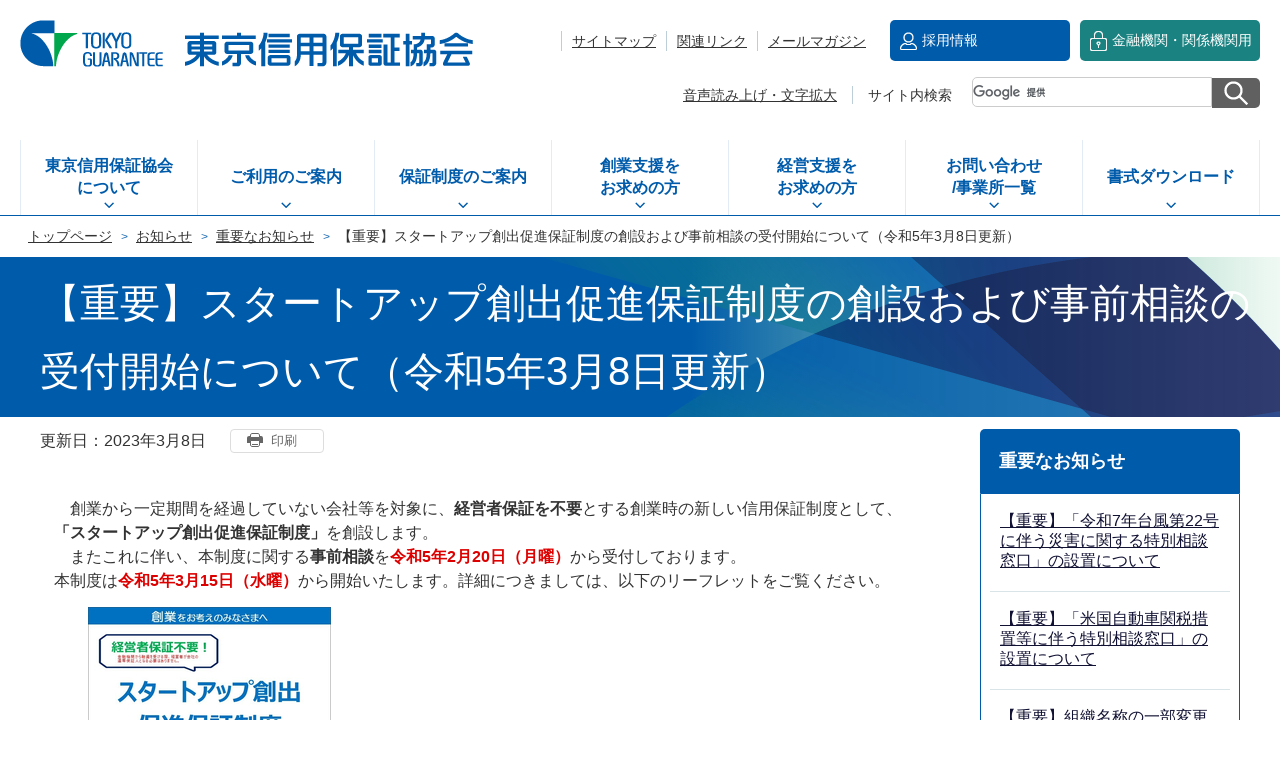

--- FILE ---
content_type: text/html
request_url: https://cgc-tokyo.or.jp/info/juyou/startup.html
body_size: 26730
content:
<!DOCTYPE HTML>
<html lang="ja" prefix="og: http://ogp.me/ns# article: http://ogp.me/ns/article#">
<head>
<meta charset="UTF-8">
<meta name="Author" content="TOKYO GUARANTEE">
<meta name="viewport" content="width=device-width,initial-scale=1.0">

<title>【重要】スタートアップ創出促進保証制度の創設および事前相談の受付開始について（令和5年3月8日更新）/東京信用保証協会</title>



<meta http-equiv="X-UA-Compatible" content="IE=edge">

<link rel="shortcut icon" href="/favicon.ico">
<link rel="apple-touch-icon" href="/images/apple-touch-icon.png">


<!-- CSS -->
	<link rel="stylesheet" type="text/css" media="all" href="/css/style.tableconverter.css">
	<link rel="stylesheet" type="text/css" media="all" href="/css/style.wysiwyg.css">
	<link rel="stylesheet" type="text/css" media="all, print" href="/css/style_parts.css">
	<link rel="stylesheet" type="text/css" href="/css/style_print.css" media="print">
	<link rel="stylesheet" type="text/css" media="all, print" href="/css/base_style.css">
	<link rel="stylesheet" type="text/css" href="/css/style_smph.css" media="screen and (max-width: 768px)">


<script src="/js/jquery.js"></script>
<script src="/js/jquery.cookie.js"></script>
<script src="/js/slick.min.js"></script>
<script src="/js/jquery.rwdImageMaps.min.js"></script>
<script src="/js/main.js"></script>



<script src="/js/analyticscode.js"></script>

</head>
<body id="base">

<!-- scs_jyogai_start -->
<noscript>
<p class="jsmessage">東京信用保証協会ホームページではJavaScriptを使用しています。JavaScriptの使用を有効にしていない場合は、一部の機能が正確に動作しない恐れがあります。<br>お手数ですがJavaScriptの使用を有効にしてください。</p>
</noscript>
<div class="blockjump txtno-display"><a id="PTOP">このページの先頭です</a></div>
<p class="blockskip"><a href="#CONT" class="skip">このページの本文へ移動</a></p>
<div id="baseall">

<!-- ▼ヘッダーここから▼ -->
<header>
	<div class="pchead_Area">
	<div class="over"><a href="/index.html"><img src="/images/logo.png" alt="東京信用保証協会"></a></div>
	<div class="over_sp"><a href="javascript:void(0)" class="menu-btn"><img src="/images/menu_sp_open.png" alt=""><p class="menu-txt">メニュー</p></a></div>
	<div class="head_rightArea">
		<div class="head_btnArea">
		<ul class="">
			<li><a href="/sitemap.html">サイトマップ</a></li>
			<li><a href="/aboutweb/link.html">関連リンク</a></li>
			<li><a href="/about/mail.html">メールマガジン</a></li>
		</ul>
		<ul>
			<li><a href="/recruit/index.html">採用情報</a></li>
			<li><a href="/kinyuukankeikikan/index.html">金融機関・関係機関用</a></li>
		</ul>
		<!-- .head_btnArea --></div>
		<div class="search_Area">
			<ul>
				<li><a href="https://www4.zoomsight-sv2.jp/CGC/ja/controller/index.html#https://www.cgc-tokyo.or.jp/">音声読み上げ・文字拡大</a></li>
				<li>
					<span>サイト内検索</span>
					<div class="header-sub-search"></div>
				</li>
			</ul>
		<!-- .search_Area --></div>
	<!-- .head_rightArea --></div>
	<!-- .pchead_Area --></div>
<!--▽グローバルナビ▽-->
	<div class="gnav_wp">
		<div id="gnav" class="gnav_Area">
	<ul id="gnavi" class="gnav_inner">
	<li class="navi1 menu-item-has-children"><a href="/about/index.html" class="top_nav_parent">東京信用保証協会<br>について<span class="switch_btn03 close"><img src="/images/subnav_btn_close.png" alt="詳細を開く"></span></a>
	<div class="sub" id="gnavi01"></div>
	</li>
	<li class="navi2 menu-item-has-children"><a href="/business/index.html" class="top_nav_parent">ご利用のご案内<span class="switch_btn03 close"><img src="/images/subnav_btn_close.png" alt="詳細を開く"></span></a>
	<div class="sub" id="gnavi02"></div>
	</li>
	<li class="navi3 menu-item-has-children"><a href="/institution/index.html" class="top_nav_parent">保証制度のご案内<span class="switch_btn03 close"><img src="/images/subnav_btn_close.png" alt="詳細を開く"></span></a>
	<div class="sub" id="gnavi03"></div>
	</li>
	<li class="navi4 menu-item-has-children"><a href="/assistplaza/index.html" class="top_nav_parent">創業支援を<br>お求めの方<span class="switch_btn03 close"><img src="/images/subnav_btn_close.png" alt="詳細を開く"></span></a>
	<div class="sub" id="gnavi04"></div>
	</li>
	<li class="navi5 menu-item-has-children"><a href="/assistinfo/index.html" class="top_nav_parent">経営支援を<br>お求めの方<span class="switch_btn03 close"><img src="/images/subnav_btn_close.png" alt="詳細を開く"></span></a>
	<div class="sub" id="gnavi05"></div>
	</li>
	<li class="navi6 menu-item-has-children"><a href="/branch_inquiry/index.html" class="top_nav_parent">お問い合わせ<br>/事業所一覧<span class="switch_btn03 close"><img src="/images/subnav_btn_close.png" alt="詳細を開く"></span></a>
	<div class="sub" id="gnavi06"></div>
	</li>
	<li class="navi7 menu-item-has-children"><a href="/download/index.html" class="top_nav_parent">書式ダウンロード<span class="switch_btn03 close"><img src="/images/subnav_btn_close.png" alt="詳細を開く"></span></a>
	<div class="sub" id="gnavi07"></div>
	</li>
	</ul>
	<ul class="sp_otherBtn">
	<li><a href="/recruit/index.html">採用情報</a></li>
	<li><a href="/kinyuukankeikikan/index.html">金融機関・関係機関用</a></li>
	</ul>
<div class="search">
<div class="header-sub-search"></div>
<!-- .search --></div>

	<!-- #gnav --></div>
	<!-- .gnav_wp --></div>
<!--△グローバルナビ△-->
</header>

<!-- ▲ヘッダーここまで▲ -->
<hr>
<div class="wrap clearfix">
<!--▽パンくずナビ▽-->
<nav aria-label="現在位置">
<div class="pankuzu">
<ol class="clearfix">
<li><a href="/index.html">トップページ</a></li>
<li><a href="../index.html">お知らせ</a></li>
<li><a href="./index.html">重要なお知らせ</a></li>
<li class="pk-thispage">【重要】スタートアップ創出促進保証制度の創設および事前相談の受付開始について（令和5年3月8日更新）</li>
</ol>
</div>
</nav>
<!--△パンくずナビ△-->
<div class="guidance"><a id="CONT"><img src="/images/spacer.gif" alt="本文ここから" width="1" height="1"></a></div>
<!-- scs_jyogai_end -->



<div class="h1bg"><div><h1>【重要】スタートアップ創出促進保証制度の創設および事前相談の受付開始について（令和5年3月8日更新）</h1></div></div>
<div id="contentsInner">
<!-- ▼メインコンテンツここから▼ -->
<div id="main">





<div class="update clearfix"><p>更新日：2023年3月8日</p><button type="button" class="insatsu_btn_link sp-none" onclick="window.print();">印刷</button></div>




<div class="wysiwyg_wp"><p>　創業から一定期間を経過していない会社等を対象に、<strong>経営者保証を不要</strong>とする創業時の新しい信用保証制度として、<strong>「スタートアップ創出促進保証制度」</strong>を創設します。<br>　またこれに伴い、本制度に関する<strong>事前相談</strong>を<strong class="text-color-red"><span class="text-color-red">令和5年2月20日（月曜）</span></strong>から受付しております。<br>本制度は<strong class="text-color-red"><span class="text-color-red">令和5年3月15日（水曜）</span></strong>から開始いたします。詳細につきましては、以下のリーフレットをご覧ください。</p><p class="img-only">　　　<img alt="" src="startup.images/startup_soshutsuhosho_leaf0308.jpg" height="350" width="243" /></p> <p class="img-only"><img class="img-guidance" width="1" height="1" alt="ダウンロードのリンク　新規ウインドウで開きます。" src="/images/spacer.gif" /><a href="startup.files/startup_soshutsuhosho_leaf0308.pdf" class="resourceLink newWindow" target="_blank" rel="noopener noreferrer">スタートアップ創出推進保証制度リーフレット（PDF：485KB）</a></p> <br></div>
<div class="h2bg"><div><h2>中小企業庁ホームページ</h2></div></div>
<div class="wysiwyg_wp"><p>本制度の詳細につきましては、以下の中小企業庁ホームページも併せてご覧ください。<br><img class="img-guidance" width="1" height="1" alt="外部サイトへリンク　新規ウインドウで開きます。" src="/images/spacer.gif" /><a href="https://www.chusho.meti.go.jp/kinyu/2023/230220startup.html" class="externalLink newWindow" target="_blank" rel="noopener noreferrer">https://www.chusho.meti.go.jp/kinyu/2023/230220startup.html（外部サイト）</a></p></div>
<div class="h2bg"><div><h2>相談窓口について（営業時間　9時～17時10分）</h2></div></div>
<div class="wysiwyg_wp"><p style="text-align: left">本制度にかかるご相談・お問い合わせは、各支店の創業支援窓口（アシストプラザ）にてお受けしています。</p></div>
<div class="t-box2">
<table style="width:95%" class="table01">
  <tr>
    <th class="center top" style="height: 22.7pt" scope="col"><p style="text-align: center">事業所</p> </th>
    <th class="center top" style="height: 22.7pt" scope="col"><p style="text-align: center">担当地域</p> </th>
    <th class="center top" style="height: 22.7pt" scope="col"><p style="text-align: center">電話番号</p> </th>
  </tr>
  <tr>
    <td class="top" style="height: 22.7pt"><p style="text-align: left">八重洲支店（本店内）</p> </td>
    <td class="top" style="height: 22.7pt"><p style="text-align: left">千代田・中央・港・島しょ</p> </td>
    <td class="top" style="height: 22.7pt"><p style="text-align: center">03-6264-1830</p> </td>
  </tr>
  <tr>
    <td class="top" style="height: 22.7pt"><p style="text-align: left">池袋支店</p> </td>
    <td class="top" style="height: 22.7pt"><p style="text-align: left">豊島・板橋・練馬</p> </td>
    <td class="top" style="height: 22.7pt"><p style="text-align: center">03-3987-5445</p> </td>
  </tr>
  <tr>
    <td class="top" style="height: 22.7pt"><p style="text-align: left">五反田支店</p> </td>
    <td class="top" style="height: 22.7pt"><p style="text-align: left">品川・目黒</p> </td>
    <td class="top" style="height: 22.7pt"><p style="text-align: center">03-5447-8250</p> </td>
  </tr>
  <tr>
    <td class="top" style="height: 22.7pt"><p style="text-align: left">錦糸町支店</p> </td>
    <td class="top" style="height: 22.7pt"><p style="text-align: left">墨田・江東・江戸川</p> </td>
    <td class="top" style="height: 22.7pt"><p style="text-align: center">03-5608-2011</p> </td>
  </tr>
  <tr>
    <td class="top" style="height: 22.7pt"><p style="text-align: left">新宿支店</p> </td>
    <td class="top" style="height: 22.7pt"><p style="text-align: left">新宿・中野・杉並</p> </td>
    <td class="top" style="height: 22.7pt"><p style="text-align: center">03-3344-2251</p> </td>
  </tr>
  <tr>
    <td class="top" style="height: 22.7pt"><p style="text-align: left">千住支店</p> </td>
    <td class="top" style="height: 22.7pt"><p style="text-align: left">足立・荒川・葛飾</p> </td>
    <td class="top" style="height: 22.7pt"><p style="text-align: center">03-3888-7231</p> </td>
  </tr>
  <tr>
    <td class="top" style="height: 22.7pt"><p style="text-align: left">上野支店</p> </td>
    <td class="top" style="height: 22.7pt"><p style="text-align: left">台東・文京・北</p> </td>
    <td class="top" style="height: 22.7pt"><p style="text-align: center">03-3847-3171</p> </td>
  </tr>
  <tr>
    <td class="top" style="height: 22.7pt"><p style="text-align: left">渋谷支店</p> </td>
    <td class="top" style="height: 22.7pt"><p style="text-align: left">渋谷・世田谷</p> </td>
    <td class="top" style="height: 22.7pt"><p style="text-align: center">03-5468-0135</p> </td>
  </tr>
  <tr>
    <td class="top" style="height: 22.7pt"><p style="text-align: left">大田支店</p> </td>
    <td class="top" style="height: 22.7pt"><p style="text-align: left">大田</p> </td>
    <td class="top" style="height: 22.7pt"><p style="text-align: center">03-5710-3610</p> </td>
  </tr>
  <tr>
    <td class="top" style="height: 22.7pt"><p style="text-align: left">立川支店</p> </td>
    <td class="top" style="height: 22.7pt"><p style="text-align: left">八王子支店担当以外の多摩地区</p> </td>
    <td class="top" style="height: 22.7pt"><p style="text-align: center">042-525-6621</p> </td>
  </tr>
  <tr>
    <td class="top" style="height: 25.15pt"><p style="text-align: left">八王子支店</p> </td>
    <td class="top" style="height: 25.15pt"><p style="text-align: left">八王子市・町田市・日野市・多摩市・稲城市</p> </td>
    <td class="top" style="height: 25.15pt"><p style="text-align: center">042-646-2511</p> </td>
  </tr>
</table>

</div>
<div class="wysiwyg_wp"><p style="text-align: left">（注）担当地域は、法人の本店登記・個人の住民登録のある区市町村によります。<br>　本店（個人では自宅）が都外にある場合は、主たる営業所の所在地によります。<br>※各事業所の詳しい所在につきましては当協会ホームページ内の<a href="/assistplaza/sougyou_branch/index.html" class="innerLink">「創業支援窓口（アシストプラザ）一覧」</a>をご参照ください。</p> <p style="text-align: right">以上</p></div>
<div class="h2bg"><div><h2>事前相談書式について</h2></div></div>
<div class="wysiwyg_wp"><p>金融機関のご担当者さまは、以下のページから所定の事前相談照会票をダウンロードの上、ご相談ください。</p><table style="width:95%"><tr><th class="center" scope="col">書式名</th><th class="center" scope="col"><strong>掲載場所</strong></th></tr><tr><td class="center"><p>事前相談照会票<br>（当座貸越根保証など専用の相談用紙があるものを除く）</p></td><td class="center"><p>約定金融機関専用ページ<br>信用保証申込関連（1）【担当：保証統括課】</p></td></tr></table><br></div>






<!-- scs_jyogai_start -->
<p class="dladobereader">
PDF形式のファイルを開くには、Adobe Acrobat Reader DC（旧Adobe Reader）が必要です。<br>
お持ちでない方は、Adobe社から無償でダウンロードできます。<br>
<a href="https://get.adobe.com/jp/reader/" target="_blank"><img src="/images/get_adobe_reader.png" alt="Get Adobe Acrobat Reader DC　（新規ウインドウで開きます。）" width="158" height="39">Adobe Acrobat Reader DCのダウンロードへ</a></p>
<!-- scs_jyogai_end -->







<!-- scs_jyogai_start -->
<div class="guidance"><img src="/images/spacer.gif" alt="本文ここまで" width="1" height="1"></div>
<!-- scs_jyogai_end -->
<!-- ▲メインコンテンツここまで▲ -->
<hr>






</div><!-- /div main -->

<div id="localnavi">
<div class="guidance"><img src="/images/spacer.gif" alt="サブナビゲーションここから" width="1" height="1"></div>
<!-- ▽サブナビゲーション▽ -->
<div id="losubnavi">
<div class="lsnavi"><h2><span>重要なお知らせ</span></h2><button class="switch_btn04 close" type="button"><img src="/images/subnav02_btn_open.png" alt="詳細を開く"></button></div>
<ul>
<li><a href="/info/juyou/kouhou0220251010115903420.html">【重要】「令和7年台風第22号に伴う災害に関する特別相談窓口」の設置について</a></li>
<li><a href="/info/juyou/tokubetsumadoguchi_20250404.html">【重要】「米国自動車関税措置等に伴う特別相談窓口」の設置について</a></li>
<li><a href="/info/juyou/zimusoshiki_henkou_202504.html">【重要】組織名称の一部変更のお知らせ</a></li>
<li><a href="/info/juyou/safetynet4gou_0501.html">【重要】新型コロナウイルス感染症に係るセーフティネット保証4号の取扱期間について</a></li>
<li><a href="/info/juyou/keieisyahosyouhuyou_0315.html">【重要】保証料の上乗せという経営者保証機能を代替する手法を活用した制度等の創設について</a></li>
<li><a href="/info/juyou/keieisyahosyouhuyou_0216.html">【重要】保証料の上乗せという経営者保証機能を代替する手法を活用した制度等の事前審査開始について</a></li>
<li><a href="/info/juyou/supplychain_20240119.html">【重要】「ダイハツ工業サプライチェーン関連中小企業支援対策特別相談窓口」の設置について</a></li>
<li><a href="/info/juyou/domain_2024.html">【重要】メールマガジン送信元メールアドレスの変更について</a></li>
<li><a href="/info/juyou/startup_0831.html">【令和5年9月12日更新】スタートアップ創出促進保証制度のご案内</a></li>
<li><a href="/info/juyou/ALPSsyorisui.html">【重要】「ALPS処理水の処分に伴う経営・輸出等の対策に関する特別相談窓口」の設置について</a></li>
<li><a href="/info/juyou/gyousyu_0807.html">【重要】信用保証対象業種の一部拡大について</a></li>
<li><a href="/info/juyou/zimusoshiki_henkou_20230403.html">【重要】事務組織の一部変更のお知らせ</a></li>
<li><a href="/info/juyou/startup_0315.html">【重要】スタートアップ創出促進保証制度の創設について</a></li>
<li><span class="current">【重要】スタートアップ創出促進保証制度の創設および事前相談の受付開始について（令和5年3月8日更新）</span></li>
<li><a href="/info/juyou/iten_20230209.html">【重要】本店事務所移転のお知らせ（令和5年5月8日更新）</a></li>
<li><a href="/info/juyou/keieishahoshou.html">【重要】経営者保証を不要とする保証の取扱いについて</a></li>
<li><a href="/info/juyou/soudanmadoguchi.html">【重要】「日野自動車サプライチェーン関連中小企業支援対策特別相談窓口」の設置について</a></li>
<li><a href="/info/juyou/keieiippan_ukraina.html">【重要】東京都制度融資「ウクライナ情勢・円安等対応緊急融資」(略称：ウクライナ・円安等)の創設について</a></li>
<li><a href="/info/juyou/genyukakakujyoushou0228.html">【重要】「原油価格上昇に関する特別相談窓口」の拡充について（新窓口名：ウクライナ情勢・原油価格上昇に関する特別相談窓口）</a></li>
<li><a href="/info/juyou/kikikanren_siteikikan.html">【重要】新型コロナウイルス感染症に係る危機関連の指定期間は、令和3年12月31日をもって終了しました</a></li>
<li><a href="/info/juyou/genyukakakujyoushou.html">【重要】「原油価格上昇に関する特別相談窓口」の設置について</a></li>
</ul>
</div>
<!-- △サブナビゲーション△ -->
<!-- #localnavi --></div>

</div><!-- /div contentsInner -->

</div><!-- /div wrap -->
<hr>

<hr>
<!-- ▼フッターここから▼ -->
<footer>
<div class="page-top"><div><a href="#PTOP"><img src="/images/page-top.png" alt="このページのトップに戻る"></a></div></div>
	<div class="footbgall">
	<div class="footbg-in">
		<div class="footlist_bk">
	<ul class="footlist">
	<li><a href="/about/compliance.html">コンプライアンス態勢</a></li>
	<li><a href="/privacy/index.html">個人情報の取り扱いについて</a></li>
	<li><a href="/aboutweb/emailuse-policy.html">電子メール利用規定</a></li>
	<li><a href="/aboutweb/disclaimer.html">免責事項</a></li>
	<li><a href="/branch_inquiry/inquiry/index.html">お問い合わせQ&amp;A</a></li>
	</ul>
<!-- footlist_bk --></div>
<div class="address_bd">
	<div class="logo_address">
		<h2><img src="/images/logo02.png" alt="東京信用保証協会"></h2>
<!-- logo_address --></div>
<!-- address_bd --></div>
<div class="footer_menulist">
	<div class="con_list">
		<div class="sp_btnArea"><p><a href="/about/index.html">東京信用保証協会について</a></p><button class="switch_btn close" type="button"><img src="/images/subnav_btn_close.png" alt="詳細を開く"></button></div>
	<ul class="list">
		<li><a href="/about/index.html">プロフィール</a></li>
                <li><a href="/about/profile/index.html">東京信用保証協会の概況</a></li>
		<li><a href="/about/SDGs/index.html">SDGsへの取組について</a></li>
                <li><a href="/about/kenkoukeiei.html">健康経営・ダイバーシティ推進</a></li>
		<li><a href="/about/compliance.html">コンプライアンス態勢</a></li>
		<li><a href="/about/harassment.html">カスタマーハラスメント基本方針</a></li>
<li><a href="/about/line.html">LINE公式アカウント</a></li>
<li><a href="/about/mail.html">メールマガジン登録</a></li>
	</ul>
</div>
<div class="con_list">
	<div class="sp_btnArea"><p><a href="/business/index.html">ご利用のご案内</a></p><button class="switch_btn close" type="button"><img src="/images/subnav_btn_close.png" alt="詳細を開く"></button></div>
<ul class="list">
        <li><a href="/business/index.html">ご利用のご案内</a></li>
        <li><a href="/business/index-.html">保証手続きの流れ</a></li> 
	<li><a href="/business/firstguide.html">初めてのご利用かんたんガイド</a></li>
	<li><a href="/business/merit.html">ご利用のメリット</a></li>
	<li><a href="/business/able.html">ご利用いただける中小企業とは</a></li>
	<li><a href="/business/unable.html">ご利用いただけない中小企業とは</a></li>
	<li><a href="/business/guarantee_fee/index.html">信用保証料</a></li>
	<li><a href="/business/simulation/index.html">簡易シミュレーション</a></li>
	<li><a href="/business/dogasns/index.html">動画・SNS</a></li>
</ul>
</div>
<div class="con_list">
	<div class="sp_btnArea"><p><a href="/institution/index.html">保証制度のご案内</a></p><button class="switch_btn close" type="button"><img src="/images/subnav_btn_close.png" alt="詳細を開く"></button></div>
<ul class="list">
        <li><a href="/institution/index.html">保証制度のご案内</a></li>
	<li><a href="/institution/needs.html">ニーズ別保証制度案内</a></li>
	<li><a href="/institution/list.html">保証制度一覧</a></li>
	<li><a href="/business/merit.html">ご利用のメリット</a></li>
	<li><a href="/business/able.html">ご利用いただける中小企業とは</a></li>
	<li><a href="/business/unable.html">ご利用いただけない中小企業とは</a></li>
	<li><a href="/business/guarantee_fee/index.html">信用保証料</a></li>
	<li><a href="/institution/guideline_2024/index.html">経営者保証を不要とする保証の取扱いについて</a></li>
        <li><a href="/institution/shinyohoshoitakukeiyakusho.html">信用保証委託契約について</a></li>
</ul>
</div>
<div class="con_list">
	<div class="sp_btnArea"><p><a href="/assistplaza/index.html">創業支援をお求めの方</a></p><button class="switch_btn close" type="button"><img src="/images/subnav_btn_close.png" alt="詳細を開く"></button></div>
<ul class="list">
        <li><a href="/assistplaza/index.html">創業支援をお求めの方</a></li>
        <li><a href="/assistplaza/sougyouhosho/index.html">創業保証のご案内</a></li>
	<li><a href="/assistplaza/sougyou_branch/index.html">創業支援窓口一覧</a></li>
	<li><a href="/assistplaza/school/index.html">創業者向けスクールのご案内</a></li>
        <li><a href="/assistplaza/lecture/index.html">創業者向けセミナーのご案内</a></li>
	<li><a href="/assistplaza/voice.html">創業事例のご紹介</a></li>
        <li><a href="/assistplaza/sogyo_renkekikan.html">連携機関のご案内</a></li>
</ul>
</div>
<div class="con_list">
	<div class="sp_btnArea"><p><a href="/assistinfo/index.html">経営支援をお求めの方</a></p><button class="switch_btn close" type="button"><img src="/images/subnav_btn_close.png" alt="詳細を開く"></button></div>
<ul class="list">
        <li><a href="/assistinfo/index.html">経営支援をお求めの方</a></li>
	<li><a href="/assistinfo/senmonkahaken.html">専門家派遣のご案内</a></li>
	<li><a href="/assistinfo/keieisupportmeeting.html">経営サポート会議のご案内</a></li>
	<li><a href="/assistinfo/keieikaizenkeikakusakuteishien.html">経営改善計画策定支援費用補助事業のご案内</a></li>
	<li><a href="/assistinfo/koukaikouza/index.html">当協会が主催するイベント・セミナーのご案内</a></li>
	<li><a href="/assistinfo/takikanevent.html">当協会が後援・参加する他機関主催イベントのご案内</a></li>
	<li><a href="/assistinfo/jigyoshokei.html">事業承継支援のご案内</a></li>
	<li><a href="/assistinfo/kaigaitenkai.html">海外展開支援のご案内</a></li>
	<li><a href="/assistinfo/businessfair.html">ビジネスフェアのご案内</a></li>
	<li><a href="/assistinfo/keieisodankai.html">経営相談会のご案内</a></li>
</ul>
</div>
<div class="con_list">
	<div class="sp_btnArea"><p><a href="/branch_inquiry/index.html">お問い合わせ/事業所一覧</a></p><button class="switch_btn close" type="button"><img src="/images/subnav_btn_close.png" alt="詳細を開く"></button></div>
<ul class="list">
	<li><a href="/branch_inquiry/inquiry/index.html">お問い合わせ・Q＆A</a></li>
	<li><a href="/branch_inquiry/branch/index.html">事業所一覧</a></li>
</ul>
</div>
<div class="con_list">
	<div class="sp_btnArea"><p><a href="/download/index.html">書式ダウンロード</a></p><button class="switch_btn close" type="button"><img src="/images/subnav_btn_close.png" alt="詳細を開く"></button></div>
<ul class="list">
        <li><a href="/download/download.html">中小企業向け書式ダウンロード</a></li>
        <li><a href="/download/oyakudati_leaflet/index.html">お役立ちリーフレット</a></li>
        <li><a href="/download/keieisupporttool.html">経営サポートツール</a></li>
</ul>
</div>
<!-- footer_menulist --></div>
	<div class="foot_copy" id="copy" lang="en"><small> &copy;Copyright (C) TOKYO GUARANTEE. All Rights Reserved.</small></div>
	<!-- footbg-in --></div>
	<!-- footbgall --></div>
	</footer>
<!-- ▲フッターここまで▲ -->
<div class="switchBtn">
 	<button type="button" id="swPc">PC版を表示する</button>
 	<button type="button" id="swSp" class="btnAcv">スマートフォン版を表示する</button>
</div>
<script src="/js/jquery.swView.js"></script>
</div><!-- /div baseall -->
<!-- scs_jyogai_end -->

</body>
</html>

--- FILE ---
content_type: text/html
request_url: https://cgc-tokyo.or.jp/files/top_menu01.html
body_size: 956
content:
<div class="gnav_innerbox">
<div class="gnav_mainBtn">
<a href="/about/index.html">東京信用保証協会について</a>
<a href="javascript:void(0)" class="return_button">メニューを閉じる</a>
<!-- .gnav_mainBtn ---></div>
<div class="gnav_subBtn">
<ul>
<li><a href="/about/index_.html">プロフィール</a></li>
<li><a href="/about/profile/index.html">東京信用保証協会の概況</a></li>
<li><a href="/about/SDGs/index.html">SDGsへの取組について</a></li>
<li><a href="/about/kenkoukeiei.html">健康経営・ダイバーシティ推進</a></li>
<li><a href="/about/compliance.html">コンプライアンス態勢</a></li>
<li><a href="/about/harassment.html">カスタマーハラスメント基本方針</a></li>
<li><a href="/about/line.html">LINE公式アカウント</a></li>
<li><a href="/about/mail.html">メールマガジン登録</a></li>

<!-- .gnav_subBtn ---></div>
<!-- .gnav_innerbox ---></div>


--- FILE ---
content_type: text/html
request_url: https://cgc-tokyo.or.jp/files/top_menu02.html
body_size: 1070
content:
<div class="gnav_innerbox">
<div class="gnav_mainBtn">
<a href="/business/index.html">ご利用のご案内</a>
<a href="javascript:void(0)" class="return_button">メニューを閉じる</a>
<!-- .gnav_mainBtn ---></div>
<div class="gnav_subBtn">
<ul>
<li><a href="/business/index.html">ご利用のご案内</a></li>
<li><a href="/business/index-.html">保証手続きの流れ</a></li>
<li><a href="/business/firstguide.html">初めてのご利用かんたんガイド</a></li>
<li><a href="/business/merit.html">ご利用のメリット</a></li>
<li><a href="/business/able.html">ご利用いただける中小企業とは</a></li>
<li><a href="/business/unable.html">ご利用いただけない中小企業とは</a></li>
<li><a href="/business/guarantee_fee/index.html">信用保証料</a></li>
<li><a href="/business/simulation/index.html">信用保証料・返済日設定簡易シミュレーション</a></li>
<li><a href="/business/dogasns/index.html">動画・SNS</a></li>
</ul>
<!-- .gnav_subBtn ---></div>
<!-- .gnav_innerbox ---></div>


--- FILE ---
content_type: text/html
request_url: https://cgc-tokyo.or.jp/files/top_menu03.html
body_size: 1110
content:
<div class="gnav_innerbox">
<div class="gnav_mainBtn">
<a href="/institution/index.html">保証制度のご案内</a>
<a href="javascript:void(0)" class="return_button">メニューを閉じる</a>
<!-- .gnav_mainBtn ---></div>
<div class="gnav_subBtn">
<ul>
<li><a href="/institution/index.html">保証制度のご案内</a></li>
<li><a href="/institution/needs.html">ニーズ別保証制度案内</a></li>
<li><a href="/institution/list.html">保証制度一覧</a></li>
<li><a href="/business/merit.html">ご利用のメリット</a></li>
<li><a href="/business/able.html">ご利用いただける中小企業とは</a></li>
<li><a href="/business/unable.html">ご利用いただけない中小企業とは</a></li>
<li><a href="/business/guarantee_fee/index.html">信用保証料</a></li>
<li><a href="/institution/guideline_2024/index.html">経営者保証を不要とする保証の取扱いについて</a></li>
<li><a href="/institution/shinyohoshoitakukeiyakusho.html">信用保証委託契約について</a></li>
</ul>
<!-- .gnav_subBtn ---></div>
<!-- .gnav_innerbox ---></div>


--- FILE ---
content_type: text/html
request_url: https://cgc-tokyo.or.jp/files/top_menu04.html
body_size: 942
content:
<div class="gnav_innerbox">
<div class="gnav_mainBtn">
<a href="/assistplaza/index.html">創業支援をお求めの方</a>
<a href="javascript:void(0)" class="return_button">メニューを閉じる</a>
<!-- .gnav_mainBtn ---></div>
<div class="gnav_subBtn">
<ul>
<li><a href="/assistplaza/index.html">創業支援をお求めの方</a></li>
<li><a href="/assistplaza/sougyouhosho/index.html">創業保証のご案内</a></li>
<li><a href="/assistplaza/sougyou_branch/index.html">創業支援窓口一覧</a></li>
<li><a href="/assistplaza/school/index.html">創業者向けスクールのご案内</a></li>
<li><a href="/assistplaza/lecture/index.html">創業者向けセミナーのご案内</a></li>
<li><a href="/assistplaza/voice.html">創業事例のご紹介</a></li>
<li><a href="/assistplaza/sogyo_renkekikan.html">連携機関のご案内</a></li>
</ul>
<!-- .gnav_subBtn ---></div>
<!-- .gnav_innerbox ---></div>


--- FILE ---
content_type: text/html
request_url: https://cgc-tokyo.or.jp/files/top_menu05.html
body_size: 1440
content:
<div class="gnav_innerbox">
<div class="gnav_mainBtn">
<a href="/assistinfo/index.html">経営支援をお求めの方</a>
<a href="javascript:void(0)" class="return_button">メニューを閉じる</a>
<!-- .gnav_mainBtn ---></div>
<div class="gnav_subBtn">
<ul>
<li><a href="/assistinfo/index.html">経営支援をお求めの方</a></li>
<li><a href="/assistinfo/senmonkahaken.html">専門家派遣のご案内</a></li>
<li><a href="/assistinfo/keieisupportmeeting.html">経営サポート会議のご案内</a></li>
<li><a href="/assistinfo/keieikaizenkeikakusakuteishien.html">経営改善計画策定支援費用補助事業のご案内</a></li>
<li><a href="/assistinfo/koukaikouza/index.html">当協会が主催するイベント・セミナーのご案内</a></li>
<li><a href="/assistinfo/takikanevent.html">当協会が後援・参加する他機関主催イベントのご案内</a></li>
<li><a href="/assistinfo/jigyoshokei.html">事業承継支援のご案内</a></li>
<li><a href="/assistinfo/kaigaitenkai.html">海外展開支援のご案内</a></li>
<li><a href="/assistinfo/businessfair.html">ビジネスフェアのご案内</a></li>
<li><a href="/assistinfo/keieisodankai.html">経営相談会のご案内</a></li>
<li><a href="/genkinet/index.html">東京企業力強化連携会議（元気・東京ネットワーク）</a></li>
</ul>
<!-- .gnav_subBtn ---></div>
<!-- .gnav_innerbox ---></div>


--- FILE ---
content_type: text/html
request_url: https://cgc-tokyo.or.jp/files/top_menu06.html
body_size: 508
content:
<div class="gnav_innerbox">
<div class="gnav_mainBtn">
<a href="/branch_inquiry/index.html">お問い合わせ／事業所一覧</a>
<a href="javascript:void(0)" class="return_button">メニューを閉じる</a>
<!-- .gnav_mainBtn ---></div>
<div class="gnav_subBtn">
<ul>
<li><a href="/branch_inquiry/inquiry/index.html">お問い合わせ・Q&A</a></li>
<li><a href="/branch_inquiry/branch/index.html">事業所一覧</a></li>
</ul>
<!-- .gnav_subBtn ---></div>
<!-- .gnav_innerbox ---></div>


--- FILE ---
content_type: text/html
request_url: https://cgc-tokyo.or.jp/files/top_menu07.html
body_size: 599
content:
<div class="gnav_innerbox">
<div class="gnav_mainBtn">
<a href="/download/index.html">書式ダウンロード</a>
<a href="javascript:void(0)" class="return_button">メニューを閉じる</a>
<!-- .gnav_mainBtn ---></div>
<div class="gnav_subBtn">
<ul>
<li><a href="/download/download.html">中小企業向け書式ダウンロード</a></li>
<li><a href="/download/oyakudati_leaflet/index.html">お役立ちリーフレット</a></li>
<li><a href="/download/keieisupporttool.html">経営サポートツール</a></li>
</ul>
<!-- .gnav_subBtn ---></div>
<!-- .gnav_innerbox ---></div>

--- FILE ---
content_type: text/html
request_url: https://cgc-tokyo.or.jp/files/header-search.html
body_size: 240
content:
<div class="search-wp">
    <script async="async" src="https://cse.google.com/cse.js?cx=8de6bb6cdd9cc22d7"></script>
    <div class="gcse-searchbox-only" enableHistory="true" data-resultsUrl="/aboutweb/search-result.html"></div>
</div>


--- FILE ---
content_type: text/css
request_url: https://cgc-tokyo.or.jp/css/style.tableconverter.css
body_size: 2715
content:
@charset "utf-8";

/*
 --------------------------------------------------------------------
 4Uweb／CMS 表取り込み・表編集用スタイルシート。

 更新日：2010-08-02
 --------------------------------------------------------------------
 【編集履歴】
 ・2009-05-25 新規作成
 ・2010-08-02 背景色用のスタイルを追加。

 -------------------------------------------------------------------- */


/**
 * 中央詰め
 */

table th, table td {
    vertical-align: middle;
}

/**
 * 上詰め
 */

table th.top, table td.top {
    vertical-align: top !important;
}

/**
 * 下詰め
 */

table th.bottom, table td.bottom {
    vertical-align: bottom !important;
}

/**
 * 左詰め
 */

table th.left, table td.left {
    text-align: left !important;
}

/**
 * 右詰め
 */

table th.right, table td.right {
    text-align: right !important;
}

/**
 * 中央揃え
 */

table th.center, table td.center {
    text-align: center !important;
}

/**
 * WYSIWYG用の背景色-赤
 */

table th.tbl-bgcolor-red, table td.tbl-bgcolor-red {
    background-color: #FF867D !important;
}

/**
 * WYSIWYG用の背景色-黄
 */

table th.tbl-bgcolor-yellow, table td.tbl-bgcolor-yellow {
    background-color: #FFD5B3 !important;
}

/**
 * WYSIWYG用の背景色-緑
 */

table th.tbl-bgcolor-green, table td.tbl-bgcolor-green {
    background-color: #CCFFCC !important;
}

/**
 * WYSIWYG用の背景色-青
 */

table th.tbl-bgcolor-blue, table td.tbl-bgcolor-blue {
    background-color: #CCFFFF !important;
}

/**
 * WYSIWYG用の背景色-灰
 */

table th.tbl-bgcolor-gray, table td.tbl-bgcolor-gray {
    background-color: #CCCCCC !important;
}

/* ------------------------------テーブルのスタイル設定----------------------------- */


/* テーブルタグに設定されているクラス */


/* table_data wisiwyg */

table {
    padding: 0;
    border-collapse: collapse;
    -webkit-box-sizing: border-box;
    box-sizing: border-box;
    background-color: #FFF;
}
table caption {
    padding: 15px 0px 5px 0;
    font-weight: bold;
    text-align: left;
    line-height: 1.3;
}
table caption:empty {
    padding: 0;
}
table td {
    padding: 5px;
    border: 1px #dddddd solid;
    background-color: #ffffff;
}
table p {
    margin: 0;
    padding: 0;
}
table th {
    padding: 5px;
    border: 1px solid #dddddd;
    background-color: #e3ecf4;
}

/* [chrome]table内にルビを付けるとセルがずれる */

@media screen and (-webkit-min-device-pixel-ratio:0) {
    table rb {
        line-height: 6;
    }
}


--- FILE ---
content_type: text/css
request_url: https://cgc-tokyo.or.jp/css/style_parts.css
body_size: 61872
content:
@charset "utf-8";

/* ===========================================
リセットcss
=========================================== */

html, body, div, span, object, iframe, h1, h2, h3, h4, h5, h6, p, blockquote, pre, abbr, address, cite, code, del, dfn, em, img, ins, kbd, q, samp, small, strong, sub, sup, var, b, i, dl, dt, dd, ol, ul, li, fieldset, form, label, legend, table, caption, tbody, tfoot, thead, tr, th, td, article, aside, canvas, details, figcaption, figure, footer, header, hgroup, menu, nav, section, summary, time, mark, audio, video {
    margin: 0;
    padding: 0;
    border: 0;
    font-size: 100%;
    vertical-align: baseline;
    background-color: transparent;
    color: #333333;
    font-family: "游ゴシック体", YuGothic, "游ゴシック Medium", "Yu Gothic Medium", "游ゴシック", "Yu Gothic", 'メイリオ', sans-serif;
}
body {
    line-height: 1;
}
article, aside, details, figcaption, figure, footer, header, hgroup, menu, nav, section {
    display: block;
}
nav ul {
    list-style: none;
}
blockquote, q {
    quotes: none;
}
blockquote:before, blockquote:after, q:before, q:after {
    content: '';
    content: none;
}
a {
    margin: 0;
    padding: 0;
    font-size: 100%;
    vertical-align: baseline;
    background: transparent;
}
table {
    border-collapse: collapse;
    border-spacing: 0;
}
input, select {
  vertical-align: middle;
  font-family: "游ゴシック体", YuGothic, "游ゴシック Medium", "Yu Gothic Medium", "游ゴシック", "Yu Gothic", 'メイリオ', sans-serif;
}

input[type="submit"],
input[type="button"] {
  border-radius: 0;
  -webkit-box-sizing: content-box;
  -webkit-appearance: button;
  appearance: button;
  border: none;
  box-sizing: border-box;
  cursor: pointer;
}
input[type="submit"]::-webkit-search-decoration,
input[type="button"]::-webkit-search-decoration {
  display: none;
}
input[type="submit"]::focus,
input[type="button"]::focus {
  outline-offset: -2px;
}

/* ===========================================
初期設定
=========================================== */

/* ===========================================
【英数字の折り返し設定】
パンくず、大見出し、画像キャプション、a08_リンク、a05_ファイルダウンロード（PDF等）、ローカルナビは
word-break:break-all;を設定してるため、英単語が途中で折り返す
=========================================== */

html {
    width: 100%;
    height: auto;
    word-wrap: break-word;
    overflow-wrap: anywhere;
    /* IE11用 */
    -webkit-box-sizing: border-box;
    box-sizing: border-box;
    font-size: 62.5%;
}
body {
    width: 100%;
    font-family: -apple-system, 'BlinkMacSystemFont', 'Hiragino Kaku Gothic ProN', 'Yu Gothic Medium', 'メイリオ', Sans-Serif;
    color: #333333;
    background-color: #FFF;
    line-height: 1.7;
    font-size: 1.4rem;
    font-weight: 500;
}
* {
    -webkit-box-sizing: border-box;
    box-sizing: border-box;
}
/* フォーム部分のフォント指定 */
button, input, select, textarea {
  font-family: inherit;
}

/* ===========================================
CMSスタイル
=========================================== */


/* html5用 */

article, aside, footer, header, hgroup, main, nav, section {
    display: block;
}

/* スタイルリセット
============================== */


/* iOSでのデフォルトスタイルをリセット */

input[type="submit"], input[type="button"],input[type="reset"] {
    border-radius: 0;
    border: none;
    -webkit-box-sizing: border-box;
    box-sizing: border-box;
    cursor: pointer;
    -webkit-appearance: none;
}
input[type="submit"]::-webkit-search-decoration, input[type="button"]::-webkit-search-decoration {
    display: none;
}
input[type="submit"]:focus, input[type="button"]:focus {
    outline-offset: -2px;
}
input.fedbt, input[type="button"], input[type="text"], input[type="submit"] {
    border-radius: 0;
}

/* プレースホルダー文字色 */

:placeholder-shown {
    color: #6F6F6F;
}

/* Google Chrome, Safari, Opera 15+, Android, iOS */

::-webkit-input-placeholder {
    color: #6F6F6F;
}

/* Firefox 18- */

:-moz-placeholder {
    color: #6F6F6F;
    opacity: 1;
}

/* Firefox 19+ */

::-moz-placeholder {
    color: #6F6F6F;
    opacity: 1;
}

/* IE 10+ */

:-ms-input-placeholder {
    color: #6F6F6F;
}
a[href], label[for], input[type="button"], input[type="submit"], input[type="reset"], input[type="image"], input[type="radio"], input[type="checkbox"], select {
    cursor: pointer;
}
button {
    cursor: pointer;
    padding: 0;
    margin: 0;
    border: none;
    background: none;
}
fieldset {
    border: none;
}
address {
    font-style: normal;
}
a img {
    vertical-align: bottom;
}

.pc-none {
display: none;
}

/* ガイダンス系
============================== */


/* noscriptメッセージ */

p.jsmessage {
    background-color: #FFF;
    padding: 10px;
    margin: 0;
    color: #000;
}

/* 本文へ移動隠しジャンプ */

 #blockskip {
    position: absolute;
    top: 0;
    left: 0;
    width: 100%;
    height: 1px;
    overflow: hidden;
    text-align: center;
    z-index: 3000;
}
/*
#blockskip a {
    color: #0A2530;
    overflow: hidden;
    background-color: transparent;
}
.show {
    line-height: 1.5 !important;
    background-color: #F6F6F6 !important;
    border-bottom: solid 1px #999 !important;
    color: #0A2530;
}
.show a {
    color: #000 !important;
    line-height: 150% !important;
    background-color: transparent;
} */

/* 本文へ移動隠しジャンプ 基本的にjsではなくcssで実装*/

.blockskip{
	padding: 0;
}
.skip {
	width:1px;
	color:#000000;
	font-size:0.1%;
	line-height:0.1;
	background-color:#FFFFFF;
	position:absolute;
	left:-3000px;
	z-index:9999;
}
a.skip {
	color:#003377;
	background-color:#FFFFFF;
	text-align:center;
	padding:2px 0;
	top:auto;
}
a.skip:active {
	display:block;
	width:99.99%;
	font-size:100%;
	line-height:1.6;
	top:0;
	left:0;
}
a.skip:focus {
	display:block;
	width:99.99%;
	font-size:100%;
	line-height:1.6;
	top:0;
	left:0;
}

/* スペーサー、ガイダンス、隠しジャンプ */

.blockjump {
    margin: 0;
    padding: 0;
    height: 1px;
    width: 1px;
    position: absolute;
    overflow: hidden;
}
.img-guidance {
    margin: 0 !important;
    padding: 0 !important;
    height: 1px !important;
    width: 1px !important;
    position: absolute;
    overflow: hidden;
}
hr {
    display: none;
}
.guidance {
    margin: 0 !important;
    padding: 0 !important;
    height: 1px !important;
    width: 1px !important;
    position: absolute;
    overflow: hidden;
}

/* 目隠し見出し用指定 */

.txtno-display {
    margin: 0;
    padding: 0;
    height: 1px;
    width: 1px;
    position: absolute;
    overflow: hidden;
}

/* コンテンツを視覚的に隠す[スクリーンリーダーからはアクセス可] */

.visually-hidden {
    position: absolute;
    white-space: nowrap;
    width: 1px;
    height: 1px;
    overflow: hidden;
    border: 0;
    padding: 0;
    clip: rect(0 0 0 0);
    -webkit-clip-path: inset(50%);
    clip-path: inset(50%);
    margin: -1px;
}

/* clearfix */

.clearfix:after {
    content: " ";
    display: block;
    clear: both;
}

/* フォントサイズ
============================== */

h1 {
    font-size: 4.0rem;
    font-weight: normal;
}
h2 {
    font-size: 2.2rem;
}
h3 {
    font-size: 2.0rem;
}
h4 {
    font-size: 1.8rem;
}
h5 {
    font-size: 1.8rem;
}
h6 {
    font-size: 1.6rem;
}
p, address, table, dt, dd {
    line-height: 1.5;
    font-size: 1.6rem;
}
li {
    line-height: 1.3;
    font-size: 1.6rem;
}

/* 余白調整
============================== */

.h1bg {
    padding-bottom: 0.9em;
}
.h2bg {
    padding-top: 0.25em;
    padding-bottom: 1em;
}
.h3bg {
  overflow: hidden;
  background: rgb(0,91,171);
  background: linear-gradient(90deg, rgba(0,91,171,1) 0%, rgba(178,218,208,1) 78%, rgba(178,218,208,0) 100%);
  padding: 0 0 4px 0;
}
.h4bg {
    padding-top: 0.25em;
    padding-bottom: 1em;
}
h5 {
    padding-top: 0.25em;
}
h6 {
    padding-top: 0.25em;
    padding-bottom: 0.58em;
}

/* スタイル回り込み解除 */

.h1bg {
    overflow: hidden;
    display: -webkit-box;
    display: -ms-flexbox;
    display: flex;
}
.h2bg {
    overflow: hidden;
}
.h3bg {
    overflow: hidden;
    margin-bottom: 1.0em;
}
.h4bg {
    overflow: hidden;
}
h5 {
    overflow: hidden;
}
h6 {
    overflow: hidden;
}
.t-box, .t-box2 {
    margin-bottom: .85em;
}
.t-box>p, .t-box2>p {
    padding-left: 0;
    padding-right: 0;
}
p {
    padding-bottom: .85em;
    padding-left: .85em;
    padding-right: .85em;
}
ul {
    padding-bottom: .85em;
    /* padding-right: 30px; */
    list-style-type: none;
    list-style-image: none;
}
ul ul, ul ol, ol ol, ol ul {
    padding-top: .85em;
}
ol {
    padding-left: 30px;
    padding-bottom: .85em;
    /* padding-right: 30px; */
}
li {
    padding-bottom: .5em;
}
/* ul>li {
    padding-left: 30px;
    background-image: url(/images/c_icon_li.png);
    background-repeat: no-repeat;
    background-position: 16px .45em;
} */
.wysiwyg_wp ul, .t-box2 table ul, .img-area-l ul, .img-area-r ul {
    list-style-type: disc;
    list-style-image: none;
    padding-left: 30px;
}
.t-box2 table ul {
	list-style-type: disc;
	list-style-image: none;
	padding-left: 20px;
}
dl {
    padding-bottom: .85em;
    padding-left: .85em;
    padding-right: .85em;
}
dt {
    font-weight: bold;
}

/* ～の説明文章 */

p.filelink+.wysiwyg_wp.txtCaption, p.externalLink+.wysiwyg_wp.txtCaption, p.innerLink+.wysiwyg_wp.txtCaption {
    margin-top: -.65em;
    margin-left: 20px;
}

/* 複数リンクの場合 */

p.filelink+p.filelink, p.externalLink+p.externalLink, p.innerLink+p.innerLink, p.externalLink+p.innerLink, p.innerLink+p.externalLink,
 p.filelink+p.externalLink,p.filelink+p.innerLink,p.innerLink+p.filelink,p.externalLink+p.filelink{
    margin-top: 8px;
}

/* リンク関連
============================== */


/*  通常のリンク色  */

a:link {
    color: #335599;
}
a:visited {
    color: #800080;
}
a:hover, a:focus {
    color: #9D0D0D;
    text-decoration: underline;
}
a:active {
    color: #E20000;
}

/* ページ内リンク下線消し */

a:not([href]) {
    text-decoration: none;
    color: inherit;
    display: inline-block;
    vertical-align: bottom;
}
a:hover:not([href]) {
    color: inherit;
}

/*検索窓
============================== */

.search-area {
    background-color: #FFF;
    display: -webkit-inline-box;
    display: -ms-inline-flexbox;
    display: inline-flex;
    border: 1px solid #333399;
    padding-left: 35px;
    background-image: url(/images/c_search_icon.png);
    background-repeat: no-repeat;
    background-position: 5px 50%;
    margin-bottom: 20px;
}
input.searchBtn {
    background-color: #333399;
    border: 1px solid #333399;
    min-height: 30px;
    width: 80px;
    color: #FFF;
    cursor: pointer;
    font-size: 1.6rem;
    -webkit-box-sizing: border-box;
    box-sizing: border-box;
}
form.search-form {
    display: -webkit-box;
    display: -ms-flexbox;
    display: flex;
}
input.search {
    border: none;
    width: 300px;
    background-color: #FFF;
    height: 2em;
    -ms-flex-item-align: center;
    -ms-grid-row-align: center;
    align-self: center;
}

/*パンくず
============================== */

.pankuzu {

}
.pankuzu.sub_pankuzu{
  border-top: 1px solid #E3ECF4;
}
.pankuzu-in {
    display: -webkit-box;
    display: -ms-flexbox;
    display: flex;
    padding-top: 10px;
    padding-bottom: 10px;
    width: 1200px;
    margin: 0 auto 20px auto;
}
.pankuzu .pk-img {
    padding: 0;
    background: none;
    font-size: 1.4rem;
    padding: 2px;
    font-weight: normal;
    -ms-flex-negative: 0;
    flex-shrink: 0;
    -ms-flex-item-align: start;
    align-self: flex-start;
}
.pankuzu .pk-img::before {
    border: none;
}
.pankuzu ol, .pankuzu ul {
    padding: 0;
    -ms-flex-item-align: center;
    -ms-grid-row-align: center;
    align-self: center;
    width: 1240px;
    margin: 0 auto;
    padding: 10px 0;
}
.pankuzu ol li, .pankuzu ul li {
    float: left;
    margin: 0;
    padding: 0 16px 0 8px;
    line-height: 1.5;
    position: relative;
    background-image: none;
    list-style: none;
    word-break: break-all;
    font-size: 1.4rem;
}
.pankuzu li.pk-thispage::before {
    display: none;
}
.pankuzu li::before {
  position: absolute;
  top: 2px;
  bottom: 0;
  right: 0;
  margin: auto;
  content: ">";
  vertical-align: middle;
  color: #1769b2;
  font-size: 1.2rem;
}
.pankuzu a:link, .pankuzu a:visited, .pankuzu a:active {
    color: #333333;
}
.pankuzu a:focus, .pankuzu a:hover {
    color: #111133;
    text-decoration: underline;
}
.pankuzu .pk-img img {
    vertical-align: baseline;
}

/*パンくず　スマホ表示*/
@media screen and (max-width: 768px) {
  .pankuzu {
      padding: 5px 5px;
      margin-right: 15px;
      margin-left: 15px;
      margin-bottom: 15px;
  }
  .pankuzu-in {
    width: 100%;
    margin-bottom: 0;
  }
}

/* ===========================================
▼コンテンツパーツ▼
=========================================== */


/* 更新日 */

.basic_info_wp {
    display: -webkit-box;
    display: -ms-flexbox;
    display: flex;
    -ms-flex-wrap: wrap;
    flex-wrap: wrap;
    -webkit-box-pack: end;
    -ms-flex-pack: end;
    justify-content: flex-end;
    padding-bottom: 0.85em;
}

/* 大見出し */

.h1bg>div {
    width: 100%;
    background-image: url(/images/h1_bg.png);
    background-position: center;
    background-size: cover;
    text-align: center;
    color: #FFF;
    min-height: 160px;
    -webkit-box-sizing: border-box;
    box-sizing: border-box;
    display: -webkit-box;
    display: -ms-flexbox;
    display: flex;
    -webkit-box-pack: center;
    -ms-flex-pack: center;
    justify-content: center;
    -webkit-box-align: center;
    -ms-flex-align: center;
    align-items: center;
}
.h1bg h1 {
  width: 1240px;
  text-align: left;
  color: #fff;
    word-break: break-all;
    padding: 0 0 0 20px;
}

/* 画像大見出し */

.h1img {
    width: 1200px;
    margin: 0 auto;
}

/* a01_中見出し */

.h2bg>div {
    background-color: #e3ecf4;
    padding: 15px 13px;
    line-height: 1.5;
    border-bottom: 4px solid #005bab;
}
.h2bg>div h2{
  font-size: 2.4rem;
}
.h2bg h2 a:link {
    color: #333333;
}
.h2bg h2 a:hover, .h2bg h2 a:focus {
    color: #9D0D0D;
    text-decoration: underline;
}

/* a02_小見出し */

.h3bg>div {
  background-color: #fff;
    padding-left: 8px;
    padding-right: 5px;
    padding-top: 8px;
    padding-bottom: 8px;
    line-height: 1.5;
}
.h3bg h3 {
  font-size: 2.2rem;
}
.h3bg h3 a:link {
    color: #333333;
}
.h3bg h3 a:hover, .h3bg h3 a:focus {
    color: #9D0D0D;
    text-decoration: underline;
}

/* a19-1_細見出し */

.h4bg {
    padding-right: 14px;
}
.h4bg>div {
    border-bottom: 2px solid #005bab;
}
.h4bg h4 {
    padding-left: 8px;
    padding-right: 8px;
    padding-bottom: 6px;
    line-height: 1.5;
    font-size: 2.0rem;
}
.h4bg h4 a:link {
    color: #333333;
}
.h4bg h4 a:hover, .h4bg h4 a:focus {
    color: #9D0D0D;
    text-decoration: underline;
}

/* a19-2_細々見出し */
.h5bg{
  padding: 0 0 15px 0px;
}
.h5bg>div {
    border-bottom: 1px solid #80add5;
    padding: 5px 8px 7px 8px;
}

.h5bg>div h5{
  font-size: 1.8rem;
  color: #005bab;
}

h5 {
    color: #9E7803;
    line-height: 1.5;
}
h5 a:link {
    color: #333333;
}
h5 a:hover, h5 a:focus {
    color: #9D0D0D;
    text-decoration: underline;
}

/* a03_文章 */

/* a03_文章 動画スマホ表示サイズ調整*/
@media screen and (max-width: 768px) {
	iframe {
		width: 100% !important;
    height: auto !important;
	}
}
/* a03_文章 るび調整*/
ruby {
  line-height: 2.5;
}

/* a05_ファイルダウンロード（PDF等） */

.filelink a {
    background-image: url(/images/c_icon_filelink.png);
    background-repeat: no-repeat;
    padding: 0 0 0 20px;
    clear: both;
    display: inline-block;
    background-position: 2px .43em;
    vertical-align: bottom;
    word-break: break-all;
}

.filelink a:link{
  color: #335599;
  text-decoration: underline;
}

/* a06_表　a07_表取り込み（Excel） */

.wysiwyg_wp>table, .t-box2>table, .t-box>table {
	table-layout: fixed;
}

.wysiwyg_wp>table iframe, .t-box2>table iframe {
  width: 100%;
}

.wysiwyg_wp > table ol, .t-box2 > table ol, .wysiwyg_wp > table ul, .t-box2 > table ul, .img-area-l > table ol, .img-area-l > table ul, .img-area-r > table ol, .img-area-r > table ul {
	padding-left: 25px;
}

@media screen and (max-width: 768px) {
  .wysiwyg_wp table ol, .wysiwyg_wp table ul, .t-box2 table ol, .t-box2 table ul, .img-area-l table ol, .img-area-l table ul, .img-area-r table ol, .img-area-r table ul {
    padding-right: 0;
    padding-left: 25px;
  }
  @media all and (-ms-high-contrast: none) {
		table img {
			width: 100%;
		}
  }
}

/* 内部リンク
============================== */
p.innerLink{
  padding: 0;
}

.innerLink a.innerLink {
    background-image: url(/images/c_icon_inlink.png);
    background-repeat: no-repeat;
    padding: 0 0 0 20px;
    background-position: 5px .5em;
		display: inline-block;
    word-break: break-all;
}

.innerLink a.innerLink:link{
  color: #335599;
  text-decoration: underline;
}

/* 外部リンク
============================== */
.externalLink{
  padding: 0;
}

.externalLink a.externalLink {
    background-image: url(/images/c_icon_outlink.png);
    background-repeat: no-repeat;
    padding: 0 0 0 20px;
    background-position: 0 .6em;
		display: inline-block;
    word-break: break-all;
}

.externalLink a.externalLink:link{
  color: #335599;
  text-decoration: underline;
}

/* a12_HTML取り込み */

.insertfile {
    padding: 0.8em 0 1.2em 0;
    padding: 0;
}

/* a13_ページ内リンク */

ul.linkjump li::before {
    content: none;
}
ul.linkjump {
    list-style: none;
    padding-bottom: 10px;
    padding-left: 25px;
    padding-right: 25px;
    display: flex;
    flex-wrap: wrap;
}
ul.linkjump li {
    margin: 0 10px 0 0;
    line-height: 1.7;
    background-image: url(/images/c_icon_jumplink.png);
    background-repeat: no-repeat;
    background-position: 11px 1.5em;
    _height: 1%;
}

ul.linkjump li:first-child{
  margin-left:0;
}

#main ul.linkjump{
  padding-left: 0;
}

#main ul.linkjump li{
  list-style: none;
}

ul.linkjump li a{
  border: 1px solid #dddddd;
  text-decoration: underline;
  padding: 10px 15px 10px 25px;
  border-radius: 3px;
  display: block;
}

ul.linkjump li a:link{
  color: #335599;
}

/* a18_地図情報（文章あり） */


/*
.mapimg {
    padding-left: 10px;
    padding-right: 10px;
    padding-bottom: 10px;
}*/

.mapimg {
    padding-left: 25px;
    padding-right: 25px;
    margin-bottom: 10px;
}
.markernav {
    overflow: hidden;
}

/* a17_ページの上部へ */

.tothispage2 {
    clear: both;
}
.totoptxt {
    padding: 0;
    clear: both;
    /* line-height: 1.2; */
    text-align: right;
    position: relative;
    padding: 0.56em 0 0.56em 0;
    margin-left: auto;
}
.totoptxt:before {
    content: '';
    background-image: url(/images/c_icon_pagetop.png);
    background-repeat: no-repeat;
    background-position: 0 0.2em;
    margin: 0 0 0 -20px;
    padding: 0 0 0 20px;
    image-rendering: auto;
    height: 1em;
    width: 1em;
}

/* 画像パーツ
============================== */

.img-area {
    padding: 0;
    display: block;
    padding-bottom: 10px;
}
.img-area img,
.img-only img{
  max-width: 900px;
  height: auto;
}
img {
    border: none;
    vertical-align: middle;
}
.img-only > a, .img-right > a, .img-left > a, .img-center > a {
  width: 100%;
}
.img-only > span, .img-right > span, .img-left > span, .img-center > span {
  line-height: 1.7;
  word-break: break-all;
  font-size: 1.4rem;
}

/* 画像エリア内floatのclear */

.img-area:after {
    content: ".";
    display: block;
    visibility: hidden;
    clear: both;
    height: 0;
}

/* 画像横並び（2連） */

p.imglink-side2 {
    float: left;
    text-align: center;
    display: table;
    width: 160px;
    /* minimum width */
}
.imglink-side2 {
    padding: 0 10px 10px 0;
}
.imglink-side2 span {
    padding: 0;
    /* line-height: 1.3; */
    display: block;
    word-break: break-all;
    font-size: 1.4rem;
}
p.imglink-side2:nth-child(1) {
    padding: 0 10px 10px 0;
}

/* 画像横並び（3連） */

p.imglink-side3 {
    padding: 0;
    text-align: center;
    float: left;
    display: table;
    width: 160px;
    /* minimum width */
}
p.imglink-side3 {
    padding: 0 10px 10px 0;
}
p.imglink-side3 span {
    padding: 0;
    /* line-height: 1.3; */
    display: block;
    word-break: break-all;
    font-size: 1.4rem;
}
p.imglink-side3:nth-child(1) {
    padding: 0 10px 5px 0;
}

/* 画像横並び（4連）  */

p.imglink-side4 {
    float: left;
    padding: 0 10px 10px 0;
    text-align: center;
    display: table;
    width: 160px;
    /* minimum width */
}
p.imglink-side4 img {
    padding: 0;
}
p.imglink-side4 span {
    padding: 0;
    /* line-height: 1.3; */
    display: block;
}
p.imglink-side4:nth-child(1) {
    padding: 0 10px 10px 0;
}

/* 画像リンク　5連 */

p.imglink-side5 {
    float: left;
    padding: 0 10px 10px 10px;
    text-align: center;
    float: left;
    display: table;
    width: 160px;
    /* minimum width */
}
p.imglink-side5 img {
    padding: 0;
}
p.imglink-side5 span {
    padding: 0;
    /* line-height: 1.3; */
    display: block;
}
p.imglink-side5:nth-child(1) {
    padding: 0 10px 10px 0;
}

/* 画像（左）＋文章（文章回りこみ） */

.img-area-l {
    padding-bottom: .85rem;
    display: flex;
}
.imglink-txt-left {
    float: left;
    padding: 0;
    margin: 0;
    text-align: center;
    display: table;
    width: 160px;
    /* minimum width */
    padding-right: 10px;
}
.imglink-txt-left img {
    padding: 0;
}
p.imglink-txt-left span {
    display: block;
    word-break: break-all;
    font-size: 1.4rem;
}

.img-area-l table {
  table-layout: fixed;
}

/* 画像（左）＋文章（文章回りこみ）（背景有） */
.img-area-l-bk{
  background-color: #f8f8ee;
padding: 22px 18px;
margin-bottom: .85rem;
}

/* 画像（右）＋文章（文章回りこみ） */

.img-area-r {
    padding-bottom: .85rem;
    display: flex;
}
p.imglink-txt-right {
    float: right;
    margin: 0;
    padding: 0;
    text-align: center;
    display: table;
    width: 160px;
    /* minimum width */
    padding-left: 10px;
    order: 2;
}
p.imglink-txt-right img {
    padding: 0;
}
p.imglink-txt-right span {
    display: block;
    word-break: break-all;
    font-size: 1.4rem;
}

.img-area-r table {
  table-layout: fixed;
}

/* 画像（右）＋文章（文章回りこみ）（背景有） */
.img-area-r-bk{
  background-color: #f8f8ee;
  padding: 22px 18px;
  margin-bottom: .85rem;
  display: flex;
}

.img-area-r-bk .h3bg>div,
.img-area-l-bk .h3bg>div{
  background-color: #f8f8ee;
}

/* 文章（背景有） */
.txt-bk{
  background-color: #f8f8ee;
  padding: 20px 18px;
  margin-bottom: .85rem;
}

.txt-bk .h3bg>div{
  background-color: #f8f8ee;
}

/* 見出し画像文章2連 */
.h2-img-txtA{
  display: flex;
}

.h2-img-txtA .txtA-col2{
	width:50%;
}

.h2-img-txtA .txtA-col2 .img-area img{
  max-width: 420px;
}

.h2-img-txtA .txtA-col2:first-child{
  margin-right: 10px;
}

.h2-img-txtA .txtA-col2 .img-area{
  text-align: center;
}

.h2-img-txtA .txtA-col2 p{
  padding-left: 0;
  padding-right: 0;
}

.h2-img-txtA .txtA-col3{
  margin-right: 10px;
  width: calc(100%/3);
}

.h2-img-txtA .txtA-col3:last-child{
  margin-right: 0;
}

.h2-img-txtA .txtA-col3 p{
  padding-left: 0;
  padding-right: 0;
}

.h2-img-txtA .txtA-col3 .img-area p{
  text-align: center;
}

.h2-img-txtA .txtA-col3 .img-area img{
  max-width: 240px;
}

/* 地図エリア、画像リンク（文章回りこみ）用再調整 */

.wysiwyg_wp ol, .wysiwyg_wp ul, .img-area-l .h3bg, .img-area-l .h3bg, .img-area-l .h4bg, .img-area-l ul, .img-area-l ol, .img-area-r .h3bg, .img-area-r .h3bg, .img-area-r .h4bg, .img-area-r ul, .img-area-r ol {
    overflow: hidden;
    _zoom: 1;
}
.img-area-l .h2bg, .img-area-r .h2bg {
    overflow: hidden;
    clear: none;
}
.img-area-l .h2bg div, .img-area-r .h2bg div {
    overflow: hidden;
    clear: none;
}
.img-area-l h2, .img-area-r h2 {
    overflow: hidden;
    clear: none;
}
.img-area-l .h3bg {
    margin-left: 0;
}
.img-area-l .h4bg {
    margin-left: 0;
}
.img-area-l p {

}
.img-area-l p:last-child{
	padding:0;
}
.img-area-l ul {}
.img-area-l ol, .img-area-r ol {
    padding-left: 30px;
}
.img-area-l table ol, .img-area-r table ol {
  padding-left: 25px;
}

/*  IE　表スタイル調整 */
@media screen and (-ms-high-contrast: none)  {
  .wysiwyg_wp table ol, .t-box2 table ol, .img-area-l table ol, .img-area-r table ol {
    padding-left: 32px;
  }
}

/* ページ上部へ */
.tothispage2 div{
  display: flex;
  justify-content: flex-end;
}
.tothispage2 a{
  border:1px solid #dddddd;
  text-decoration: underline;
  padding: 10px 15px 10px 25px;
  border-radius: 3px;
  font-size: 1.6rem;
  display: block;
  width: 160px;
  margin: 0 0 10px 0;
  background-image: url(/images/toplink.png);
  background-position: 11px 1.3em;
  background-repeat: no-repeat;
}



/* Adobe Readerのダウンロード
============================== */

p.dladobereader {
    clear: both;
    padding-bottom: 15px;
    padding: 6px 8px 8px 8px;
    border: 1px solid #DDDDDD;
    background-color: #FFF;
    margin-bottom: 0.85em;
}
p.dladobereader img {
    padding-right: 5px;
    vertical-align: middle;
}

/* この記事への問い合わせ
============================== */

h2.contact_title {
    font-size: 1.8rem;
    padding-left: .75em;
    padding-right: .85em;
    color: #524625;
}
.contact {
    padding: 15px 10px;
    margin-bottom: 0.85em;
    background-image: url(/images/c_contact_bg.png);
    background-repeat: no-repeat;
    background-position: 100% 18px;
    border: 1px solid #005bab;
    border-radius: 5px;
}
.con-txt p {
    padding-bottom: .15em;
}
p.contact-email a {
    background-color: #339;
    color: #FFF;
    padding: 5px 20px 5px 40px;
    background-image: url(/images/c_contact-email.png);
    background-repeat: no-repeat;
    background-position: 10px .81em;
    display: inline-block;
}

/* 評価エリア　この情報はお役に立ちましたか？
============================== */

input[type="radio"] {
    margin: 0 3px 0px 5px;
    vertical-align: baseline;
}
form.feedback {
    margin: 0 0 1.8em 0;
    padding: 10px;
    margin-bottom: 0.85em;
    border: 1px solid #BFBF93;
}
#formmail fieldset {
    border: none;
}
#formmail h2 {
    padding-top: 0.25em;
    padding-bottom: 0.58em;
    font-size: 1.8rem;
    padding-left: .75em;
    padding-right: .85em;
    color: #524625;
}
#formmail p {
    margin: 10px 12px;
    padding: 0;
}
form.feedback h3 {
    margin: 0.4em 0;
    padding: 0;
    border-bottom: none;
    background-image: none;
}
.formtxt {
    padding: 0 12px 8px 12px;
}
form.feedback div.fedd {
    margin: 0 0 1em 10px;
    padding: 0;
    line-height: 1.2;
}
form.feedback label {
    margin: 0 10px 0 0;
    padding: 0;
}
#formmail .submitbox {
    margin: 0 auto;
    padding: 0;
    display: inline-block;
    width: 100%;
}
#formmail .submitbox .fedbt {
    margin: 0;
    padding: 0;
    min-width: 80px;
    min-height: 30px;
    font-weight: normal;
    color: #FFF;
    background-color: #1a418c;
    border: none;
    text-decoration: none;
    cursor: pointer;
		font-size: 1.33rem;
}
#formmail li {
    background: none;
    text-align: left;
    line-height: 2.5;
}
.formtxt legend {
    font-weight: bold;
		display: inline-block;
}
.formtxt fieldset {
    margin-bottom: 15px;
}

/* ===========================================
▼インデックスパーツ▼
=========================================== */


/*  第二階層用新着メニュー  */

.menu_2nd_new-r a:link, .menu_2nd_new-r a:visited, .menu_2nd_new-r a:active, .info-list a:link, .info-list a:visited, .info-list a:active {
    color: #335599;
    text-decoration: underline;
}
.menu_2nd_new-r a:focus, .menu_2nd_new-r a:hover, .info-list a:focus, .info-list a:hover {
    color: #111133;
    text-decoration: underline;
}
.menu_2nd_new-wp {
    display: -webkit-box;
    display: -ms-flexbox;
    display: flex;
    -webkit-box-pack: justify;
    -ms-flex-pack: justify;
    justify-content: space-between;
    margin-bottom: 36px;
}
.menu_2nd_new-l {
    width: 880px;
    -ms-flex-negative: 0;
    flex-shrink: 0;
}

/* 防災安心安全 */

.menu_2nd_new-r {
    width: 260px;
    -ms-flex-negative: 0;
    flex-shrink: 0;
    background-color: #F6F6ED;
    padding: 10px 20px 5px 20px;
    -webkit-box-sizing: border-box;
    box-sizing: border-box;
}
h2.menu_bousai-title {
    color: #D13203;
    font-size: 1.8rem;
    text-align: center;
    padding-bottom: 10px;
    padding-top: 10px;
}
span.menu_bousai_icon {
    padding-left: 30px;
    background-image: url(/images/c_menu_bousai_icon.png);
    background-repeat: no-repeat;
}
.menu_2nd_new-r ul, .menu_2nd_new-r li {
    padding: 0;
    margin: 0;
    background-image: none;
}
.menu_2nd_new-r li a {
    padding: 10px 5px;
    display: inline-block;
    position: relative;
}
.menu_2nd_new-r li a::before {
    display: inline-block;
    -webkit-transform: rotate(45deg);
    -ms-transform: rotate(45deg);
    transform: rotate(45deg);
    border-color: #1A418C;
    border-style: solid;
    border-width: 2px 2px 0 0;
    content: "";
    display: inline-block;
    height: 7px;
    position: absolute;
    right: -8px;
    top: 50%;
    width: 7px;
    margin-top: -5px;
    -webkit-transition: all .2s;
    -o-transition: all .2s;
    transition: all .2s;
}
.menu_2nd_new-r li a:hover::before {
    right: -12px;
}
.menu_2nd_new-r li {
    border-bottom: 1px solid #B59E59;
}
.menu_2nd_new-r li:last-of-type {
    border-bottom: none;
}
.menu_2nd_new-r li:last-of-type a {}

/*  第二階層用画像メニュー  */

.Img_menu_2nd-wp {
    display: -webkit-box;
    display: -ms-flexbox;
    display: flex;
    -ms-flex-wrap: wrap;
    flex-wrap: wrap;
    width: 1172px;
}
.Img_menu_2nd {
    width: calc(100% / 4);
    -webkit-box-sizing: border-box;
    box-sizing: border-box;
    margin-bottom: 25px;
    padding-right: 15px;
}
.Img_menu_2nd p {
    padding: 0;
    margin: 0;
    font-size: 1.4rem;
    display: block;
    overflow: hidden;
}
.Img_menu_2nd .img-area {
    margin: 0;
}
span.Img_menu_cap {
    display: block;
    background-color: #111133;
    padding: 10px;
    color: #FFF;
    font-size: 1.8rem;
    text-align: center;
    z-index: 900;
    position: relative;
}
.Img_menu_2nd a, .Img_menu_2nd a:visited, .Img_menu_2nd a:active {
    text-decoration: none;
    color: #FFF;
}
.Img_menu_2nd a:hover, .Img_menu_2nd a:focus {
    text-decoration: underline;
}
.Img_menu_2nd a img {
    -webkit-transform: scale(1);
    -ms-transform: scale(1);
    transform: scale(1);
    -webkit-transition: .3s ease-in-out;
    -o-transition: .3s ease-in-out;
    transition: .3s ease-in-out;
}
.Img_menu_2nd a:hover img {
    -webkit-transform: scale(1.05);
    -ms-transform: scale(1.05);
    transform: scale(1.05);
}

/*  am04_新着情報  */

.newinfo-title {
    background-color: #005bab;
    color: #fff;
    padding: 18px 18px 15px 18px;
    border-radius: 5px 5px 0 0;
    display: flex;
    justify-content: space-between;
}
.newinfo-title h2{
  color: #fff;
}
.newinfo-box {
    margin-bottom: 0.85em;
    border: 1px solid #005bab;
    padding-bottom: 15px;
    border-radius: 5px;
}
.info-list {
    margin: 0;
    padding: 12px 10px 40px;
}
.info-list .date {
    margin: 0 65px 0 0;
    padding: 5px 0 5px 10px;
    width: 9em;
    -ms-flex-negative: 0;
    flex-shrink: 0;
    -webkit-box-sizing: border-box;
    box-sizing: border-box;
}
/*
ul.info-list li {
    padding: 5px 10px 5px 0;
    clear: both;
    margin: 0 0 3px 0;
    position: relative;
    width: auto;
    background-image: none;
    display: -webkit-box;
    display: -ms-flexbox;
    display: flex;
    border-bottom: 1px solid #eeeeee;
    align-items: center;
}*/
.allNewsList-wp .info-list li span:nth-of-type(2) {
    -ms-flex-item-align: center;
    -ms-grid-row-align: center;
    align-self: center;
}
.ichiran-all {

    display: block;
}
.ichiran-link a {
    color: #FFF;
    text-decoration: none;
    padding: 8px 10px 8px 30px;
    display: inline-block;
    position: relative;
    text-decoration: underline;
    font-size: 1.6rem;
    font-weight: normal;
    background-image: url(/images/c_icon_cont02.png);
    background-repeat: no-repeat;
    background-position: 0 center;
}
.ichiran-link a:hover, .ichiran-link a:focus {
    text-decoration: underline;
}
.info-list span.link a::before {
    display: inline-block;
    -webkit-transform: rotate(45deg);
    -ms-transform: rotate(45deg);
    transform: rotate(45deg);
    border-color: #1A418C;
    border-style: solid;
    border-width: 2px 2px 0 0;
    content: "";
    display: inline-block;
    height: 7px;
    position: absolute;
    right: 0;
    top: 50%;
    width: 7px;
    margin-top: -5px;
    -webkit-transition: all .2s;
    -o-transition: all .2s;
    transition: all .2s;
}
.info-list span.link a:hover::before {
    right: -4px;
}
.info-list span.link a {
    position: relative;
    display: block;
    padding: 5px 10px 5px 10px;
}

/* 0件 */

.newinfo-box>p {
    padding: 10px 12px;
    margin: 0;
}

/* 終了アイコン */

img.eventend {
    vertical-align: middle;
    margin-left: 8px;
}

/* メニューパーツ
============================== */

ul.site-li {
    padding-top: .85em;
    padding-left: 5px;
    padding-right: 10px;
}
ul.site-li li {
    line-height: 1.3;
    background-image: none;
    padding-left: 0;
    margin-bottom: 13px;
}
ul.site-li li a::before {}
ul.site-li-1 {
    padding-top: .85em;
    padding-left: 10px;
    padding-right: 10px;
}
.site-li-1 li {
    line-height: 1.3;
    background-image: none;
}
.site-li-1 li::before {
    display: inline-block;
    -webkit-transform: rotate(45deg);
    -ms-transform: rotate(45deg);
    transform: rotate(45deg);
    border-color: #1A418C;
    border-style: solid;
    border-width: 1px 1px 0 0;
    content: "";
    display: block;
    height: 8px;
    position: absolute;
    left: 7px;
    top: .35em;
    width: 8px;
}
#main ul.norcor {
    padding: .85em 10px 0.86em 10px;
}
ul.norcor.col02{
  display: flex;
  flex-wrap: wrap;
}
ul.norcor li {
    line-height: 1.3;
    background-image: none;
    padding-left: 0;
}
.m-title + .norcor li{
  width: 50%;
}
ul.norcor li{
  margin-bottom: 13px;
}
ul.norcor li:last-child{
  margin: 0;
}
ul.norcor li a::before {}
.norcor-side li::before {
    content: none;
}
.m-title h2 {
    font-size: 2.0rem;
    position: relative;
}

.m-title h2 a{
  background-image: url(/images/c_icon_cont02.png);
    background-repeat: no-repeat;
    background-position: 10px 1.8rem;
}

/* m-title メニュー矢印を後ろに付ける場合 */
.m-title a:hover::before {
  right: 9px;
}

/* m-title メニュー矢印を前に付ける場合 */
/* .m-title a::before {
  left: 5px;
}
.m-title a:hover::before {
  left: 8px;
} */

.m-title {
    position: relative;
    background-color: #005bab;
    border-radius: 5px;
    margin-bottom: 10px;
}
.menulist {
    padding-bottom: 0.85em;
    display: -webkit-box;
    display: -ms-flexbox;
    display: flex;
    -ms-flex-wrap: wrap;
    flex-wrap: wrap;
}
.menulist2 {
    padding-bottom: 0.85em;
    display: -webkit-box;
    display: -ms-flexbox;
    display: flex;
    -ms-flex-wrap: wrap;
    flex-wrap: wrap;
}
.m-title a {
    display: block;
    padding: 12px 20px 12px 40px;
    background-position: 10px .85em;
    color: #333;
    position: relative;
    font-size: 2.2rem;
    line-height: 1.4;
    font-weight: normal;
}

/* メニューパーツリンク色 */

.norcor a, .norcor-side a, .menulist a:link {
    color: #333;
    text-decoration: none;
}
.norcor a:link, .norcor-side a:link, .menulist a:link {
    color: #335599;
    text-decoration: underline;
}
.norcor a:visited, .norcor-side a:visited, .menulist a:visited {
    color: #800080;
}
.norcor a:hover, .norcor-side a:focus, .norcor-side a:hover, .norcor-side a:focus, .menulist a:hover, .menulist a:focus {
    color: #9D0D0D;
    text-decoration: underline;
}
.norcor a:active, .norcor-side a:active, .menulist a:active {
    color: #335599;
}

.m-title a,
.m-title a:link,
.m-title a:hover,
.m-title a:visited,
.m-title a:active,
.m-title a:focus{
  color: #fff;
  text-decoration: underline;
}

/* メニューアイコン表示（インデックス、コンテンツ） */

.site-li a[href$="/index.html"], .norcor a[href$="/index.html"] {
    background-image: url(/images/c_icon_cont.png);
    background-repeat: no-repeat;
    padding-left: 20px;
    display: inline-block;
    background-position: 0 .3em;
    word-break: break-all;
}
.site-li a:not([href$="/index.html"]), .norcor a:not([href$="/index.html"]) {
    background-image: url(/images/c_icon_cont.png);
    background-repeat: no-repeat;
    padding-left: 20px;
    display: inline-block;
    background-position: 0 .3em;
    word-break: break-all;
}

/* am02_メニュー画像リンク1列 */
.m-box1{
  width: 100%;
}

/* am02_メニュー画像リンク2列 */

.m-box2 .img-area-l {
    padding-top: .85em;
    padding-left: 10px;
    padding-right: 10px;
}
.m-box2 .img-area-l table img, .m-box2 .img-area-l table iframe {
	width: 100%;
  height: auto;
}

  /* メニュー自動生成1列（子・孫）（横） */

.norcor-side {
    overflow: hidden;
    padding: 5px 10px 0.86em 10px;
}
.norcor-side li {
    margin: 0.6em 12px 0.6em 0;
    padding: 0 30px 0 0;
    line-height: 2;
    background-color: transparent;
    background-image: url(/images/c_norcor_side_li_icon.png);
    background-repeat: no-repeat;
    display: inline;
    background-position: 100% 50%;
}
.norcor-side li a {
    line-height: 2;
}
.norcor-side li:first-child {
    padding: 0 30px 0 0;
    margin: 0.6em 12px 0.6em 0;
}
.norcor-side li:last-child {
    border-right: none;
    background-image: none;
}
.norcor-side li::before {
    content: none;
}

/* 概要文 */

span.menu_summary {
    display: block;
    padding-left: 25px;
}

/* am01_メニュー自動生成2列（子・孫） */

.m-box2 {
    width: calc(100% / 2);
    padding-right: 20px;
    -webkit-box-sizing: border-box;
    box-sizing: border-box;
}
.m-box2:nth-of-type(2n) {
    padding-right: 0;
}

.m-box2:nth-child(n+3) {
  margin-top: 10px;
}

/* am01_メニュー自動生成3列（子・孫） */

.m-box3 {
    width: calc(100% / 3);
    padding-right: 20px;
    -ms-flex-negative: 0;
    flex-shrink: 0;
    -webkit-box-sizing: border-box;
    box-sizing: border-box;
    -ms-flex-preferred-size: 33.3333%;
    flex-basis: 33.3333%;
    max-width: 33.3333%;
    margin-bottom: 10px;
}

.m-box3:nth-of-type(3n){
  padding-right: 0;
}

/* am00_メニュー自動生成4列 */

ul.norcor.menu_4col>li {
    width: 25%;
    padding-right: 1px;
}
ul.norcor.menu_4col {
    display: -webkit-box;
    display: -ms-flexbox;
    display: flex;
    -ms-flex-wrap: wrap;
    flex-wrap: wrap;
}

/* サイトマップ */

ul.site-map {
    padding-top: .85em;
    padding-left: 10px;
    padding-right: 10px;
}
ul.site-map li {
    line-height: 1.3;
    background-image: none;
}
ul.site-map li a::before {
    display: inline-block;
    -webkit-transform: rotate(45deg);
    -ms-transform: rotate(45deg);
    transform: rotate(45deg);
    border-color: #1A418C;
    border-style: solid;
    border-width: 1px 1px 0 0;
    content: "";
    display: block;
    height: 5px;
    position: absolute;
    left: 12px;
    top: .35em;
    width: 5px;
}

/* 全新着ページ */

.allNewsList-wp .info-list li {
    display: -webkit-box;
    display: -ms-flexbox;
    display: flex;
    border-bottom: 1px dotted #CCC;
    background-color: transparent;
}
.allNewsList-wp .info-list li span.date {
    -ms-flex-negative: 0;
    flex-shrink: 0;
    width: 10em;
    margin: 0 1em 0 0;
}
img.update_icon {
    padding-left: 5px;
    vertical-align: middle;
}

/* コピーライト */

.foot_copy {
    text-align: center;
    letter-spacing: .3em;
    font-size: 1.3rem;
    padding-top: 40px;
}

/* 広告エリア
============================== */

.kokoku-title h2 {}
.kokoku-wp .inner {
    display: -webkit-box;
    display: -ms-flexbox;
    display: flex;
    -ms-flex-wrap: wrap;
    flex-wrap: wrap;
}
.kokoku-title {
    text-align: center;
}
.kokoku-list {
    width: 682px;
    -ms-flex-negative: 0;
    flex-shrink: 0;
    display: -webkit-box;
    display: -ms-flexbox;
    display: flex;
    list-style: none;
    padding: 0;
    margin: 0 auto;
    -ms-flex-wrap: wrap;
    flex-wrap: wrap;
}
.kokoku-list li {
    margin-bottom: 10px;
    list-style: none;
    background-image: none;
    padding: 0;
    width: 140px;
}
.kokoku-list li:nth-of-type(5n) {
    width: 120px;
}
.kokoku-wp {
    margin: 0 0 1.8em 0;
    padding: 10px;
    margin-bottom: 0.85em;
}
.kokoku-title p {
    padding-right: 0;
    text-align: right;
}
.kokoku-title p a {
    margin: 0;
    float: none;
}
.kokoku-list li img {
    max-width: 120px;
    height: auto;
}

/* ==================================================
ローカルナビエリア
================================================== */


/* ローカルナビ
============================== */

.sidebt-box {
    margin: 0 0 20px 0;
}
#localnavi {}
#localnavi li, #localnavi ul {
    background: none;
    padding: 0;
    margin: 0;
}
#localnavi ul {
    border: 1px solid #005bab;
    border-radius: 0 0 5px 5px;
}
#localnavi li {
    margin: 0 9px;
    font-size: 1.6rem;
    border-bottom: 1px solid #d9e4e9;
    list-style: none;
}
#localnavi li::before {
    content: none;
}
.lobgbox {
    padding-top: 10px;
    margin-bottom: .85em;
    border: 1px solid #F6F6ED;
    background-color: #F6F6ED;
}
#losubnavi{
  margin: 0 0 20px 0;
}
/*
.lsnavi {
  margin: 60px 0 0 0;
}*/
#losubnavi li span.current {
  display: block;
  padding: 17px 10px 20px;
  background-color: #e3ecf4;
  font-weight: bold;
}
#localnavi ul li a {
    display: inline-block;
    color: #111133;
    word-break: break-all;
    text-decoration: underline;
    padding: 17px 10px 20px;
}
#localnavi ul li a:link, #localnavi ul li a:visited, #localnavi ul li a:active {
    color: #111133;
    text-decoration: underline;
}
#localnavi ul li a:focus, #localnavi ul li a:hover {
    color: #111133;
    text-decoration: underline;
}
#losubnavi li:last-child a {
    border: none;
}
.lsnavi h2 {
    padding: 17px 10px 17px 19px;
    display: block;
    font-weight: bold;
    background-color: #005bab;
    border-radius: 5px 5px 0 0;
}
.lsnavi h2 span{
  color: #fff;
}
#localnavi h2 {
    font-size: 1.8rem;
}
#localnavi ul li:last-child {
    border: none;
}

#nosub #localnavi{
  display: none;
}

/* みつからない
============================== */

.lojoho_mitsukaranai {
    background-color: #333399;
    margin: 0;
    position: relative;
    background-repeat: repeat-x;
    background-position: 0 100%;
    text-align: center;
    padding: 0;
    font-size: 1.8rem;
    position: relative;
}
.lojoho_mitsukaranai a::before {
    position: absolute;
    top: 0;
    bottom: 0;
    right: 15px;
    margin: auto;
    content: "";
    vertical-align: middle;
    width: 7px;
    height: 7px;
    border-top: 2px solid #FFF;
    border-right: 2px solid #FFF;
    -webkit-transform: rotate(45deg);
    -ms-transform: rotate(45deg);
    transform: rotate(45deg);
    -webkit-transition: all .2s;
    -o-transition: all .2s;
    transition: all .2s;
}
.lojoho_mitsukaranai a:hover::before {
    right: 10px;
}
.lojoho_mitsukaranai a:link, .lojoho_mitsukaranai a:visited, .lojoho_mitsukaranai a:active {
    color: #FFF;
    text-decoration: none;
}
.lojoho_mitsukaranai a:hover, .lojoho_mitsukaranai a:focus {
    color: #FFF;
    text-decoration: underline;
}
.lojoho_mitsukaranai a {
    display: block;
    padding: 15px 19px 15px 10px;
}

/* レコメンド
============================== */

.lorecommend {
    margin-bottom: .85em;
    border: 1px solid #F0F0F0;
    background-color: #F0F0F0;
}
.lorecommend .lsnavi {
    background-image: url(/images/c_loreco_icon.png);
    background-position: 14px 50%;
}
#localnavi .lorecommend li {
    background-image: url(/images/c_icon_inlink.png);
    background-position: 10px .85em;
}

/* pc sp切り替え
============================== */

.switchBtn {
    font-size: 1.4rem;
    padding: 8px 0;
    display: -webkit-box;
    display: -ms-flexbox;
    display: flex;
    -webkit-box-pack: center;
    -ms-flex-pack: center;
    justify-content: center;
}
.switchBtn>button {
    color: #FFF;
    padding: 5px 10px;
    background-color: #005BAB;
}
.switchBtn>button.btnAcv {
    background-color: #e3ecf4;
    padding: 5px 10px;
    color: #333;
    text-decoration: none;
    padding: 8px 10px 8px 25px;
    display: block;
    position: relative;
}
.switchBtn>button.btnAcv::before {
    position: absolute;
    top: 0;
    bottom: 0;
    left: 9px;
    margin: auto;
    content: "";
    vertical-align: middle;
    width: 4px;
    height: 4px;
    border-top: 2px solid #005BAB;
    border-right: 2px solid #005BAB;
    -webkit-transform: rotate(45deg);
    -ms-transform: rotate(45deg);
    transform: rotate(45deg);
}

/* ページトップへ
============================== */

.page-top {
    position: fixed;
    bottom: 50px;
    right: 20px;
    padding: 11px;
    text-decoration: none;
    z-index: 9999;
    opacity: .9;
}
.page-top:hover, .page-top:focus {
    opacity: 1;
}

/* ==================================================
イベントカレンダー
================================================== */


/* イベカレインデックスメニュー
============================== */

#eventall li {
    margin: 0.1em 0 0 0;
    padding: 1px 0 2px 20px;
    font-weight: normal;
    background-position: 0 0.38em;
    background-repeat: no-repeat;
}
#eventall p {
    margin: 0 0 0.5em 0;
    padding: 0 0 0 28px;
}

/* アイコン詳細
============================== */

.calicon-li {
    margin: 10px 0 10px 0;
    padding: 0;
}
.calicon-li li {
    float: left;
    margin: 0;
    padding: 8px 6px 8px 0;
    white-space: nowrap;
    background-image: none;
}
.calicon-li img {
    margin: 0 0 3px 6px;
    padding: 0;
    vertical-align: middle;
}
ul.calicon-li li::before {
    content: none;
}
.calicon-p img {
    margin: 0 8px 3px 0;
    padding: 0;
    vertical-align: middle;
}
.calicon-p {
    margin: 10px 12px 30px 12px;
}
.cal_day_icon {
    margin: 20px 0 20px 0;
    padding: 0;
    border: 1px solid #E6E6E6;
    background-color: #F7F7F6;
}

/* カレンダーボタンリスト
============================== */

#eventall a:link, #eventall a:visited, #eventall a:focus, #eventall a:hover, #eventall a:active {
    color: #FFF;
}
.cal_bt_calendar a {
    padding: 15px 50px 15px 50px;
    background-color: #333399;
    background-image: url(/images/cal_bt_calendar.png);
    background-repeat: no-repeat;
    background-position: 20px 50%;
    display: block;
}
.cal_bt_itiran a {
    padding: 15px 50px 15px 50px;
    background-color: #333399;
    background-image: url(/images/cal_bt_itiran.png);
    background-repeat: no-repeat;
    background-position: 20px 50%;
    display: block;
    color: #FFF;
}
.cal_bt_eventindex {
    display: inline-block;
    margin: 0 5px 10px 0;
}
.cal_bt_itiran {
    display: inline-block;
}
.cal_bt_calendar {
    display: inline-block;
    margin: 0 0 10px 0;
}
.cal_bt_eventindex a {
    background-color: #333399;
    padding: 15px 50px 15px 50px;
    background-image: url(/images/cal_bt_eventindex.png);
    background-repeat: no-repeat;
    background-position: 28px 50%;
    display: block;
}
#eventall {
    margin: 0 0 30px 0;
}

/* カレンダーページ枠
============================== */

.cal-wrap {
    margin: 0 0 30px 0;
}

/* 前の月・次の月
============================== */

.calwrap .lastmonth a {
    color: #FFF;
}
.calwrap .nextmonth a {
    color: #FFF;
}
.calwrap {
    margin: 1em 0 0.7em 0;
    padding: 8px 0;
    background-color: #111133;
    display: -webkit-box;
    display: -ms-flexbox;
    display: flex;
    color: #FFF;
}
.calwrap p {
    margin: 0;
    padding: 5px 0;
}
.calwrap .lastmonth {
    width: 5.5em;
    position: relative;
    -webkit-box-ordinal-group: 2;
    -ms-flex-order: 1;
    order: 1;
    -ms-flex-negative: 0;
    flex-shrink: 0;
}
.lastmonth span::before {
    -webkit-transform: rotate(225deg);
    -ms-transform: rotate(225deg);
    transform: rotate(225deg);
    border-color: #FFF;
    border-style: solid;
    border-width: 1px 1px 0 0;
    content: "";
    display: block;
    height: 10px;
    position: absolute;
    left: 1em;
    top: .75em;
    width: 10px;
}
.lastmonth span {
    margin: 0 0 0 38px;
    padding: 0;
}
.calwrap .nextmonth {
    width: 5.5em;
    text-align: right;
    position: relative;
    -webkit-box-ordinal-group: 4;
    -ms-flex-order: 3;
    order: 3;
    -ms-flex-negative: 0;
    flex-shrink: 0;
}
.nextmonth span::before {
    -webkit-transform: rotate(45deg);
    -ms-transform: rotate(45deg);
    transform: rotate(45deg);
    border-color: #FFF;
    border-style: solid;
    border-width: 1px 1px 0 0;
    content: "";
    display: block;
    height: 10px;
    position: absolute;
    right: 1em;
    top: .75em;
    width: 10px;
}
.nextmonth span {
    margin: 0 38px 0 0;
    padding: 0;
}
.calwrap .thismonth {
    text-align: center;
    font-weight: bold;
    font-size: 1.9rem;
    padding: 2px 0 0 0;
    color: #FFF;
    -webkit-box-ordinal-group: 3;
    -ms-flex-order: 2;
    order: 2;
    width: 100%;
}

/* テーブル（カレンダー）
============================== */

#calendar {
    clear: both;
    margin: 0 0 12px 0;
    padding: 0;
    border-collapse: collapse;
    border: 1px solid #808080;
    width: 100%;
}
#calendar th {
    margin: 0;
    padding: 5px 4px 4px 4px;
    color: #524625;
    text-align: center;
    border: 1px solid #BFBF93;
    background-color: #EEEEDD;
}
#calendar td {
    margin: 0;
    padding: 3px 3px 3px 3px;
    color: #333333;
    vertical-align: top;
    width: 14.28%;
    border: 1px solid #BFBF93;
    background-color: #FFFFFF;
    height: 100px;
}
#calendar td.sunday {
    background-color: #FFF3ED;
    color: #1E1F1F;
}
#calendar td.holiday {
    background-color: #FDF4F2;
    color: #1E1F1F;
}
#calendar td.saturday {
    background-color: #F0FCFF;
    color: #1E1F1F;
}
#calendar td.holiday {
    background-color: #FFF3ED;
    color: #1E1F1F;
}
#calendar td.dirEventHoli {
    background-color: #FDF4F2;
    color: #1E1F1F;
}

/* セル内表示設定
============================== */

#calendar p {
    clear: both;
    margin: 0.2em 0 0.2em 0;
    padding: 0 2px 3px 4px;
    line-height: 1.3;
}
#calendar p img {
    float: left;
    margin: 0;
}
#calendar p span {
    display: block;
    margin: 0 0 0 20px;
}

/* テーブル（一覧表）
============================== */

#calendarlist {
    clear: both;
    margin: 0 0 12px 0;
    padding: 0;
    border-collapse: collapse;
    border: 1px solid #808080;
    width: 100%;
}
#calendarlist tr.sunday td {
    background-color: #FFF3ED;
}
#calendarlist tr.saturday td {
    background-color: #F0FCFF;
}
#calendarlist tr.holiday td {
    background-color: #FFF3ED;
}
#calendarlist tr.dirEventHoliday td {
    background-color: #FDF4F2;
    color: #1E1F1F;
}
#calendarlist th {
    margin: 0;
    padding: 7px 4px 6px 4px;
    color: #524625;
    border: 1px solid #BFBF93;
    background-color: #EEEEDD;
    text-align: center;
}
#calendarlist td {
    margin: 0;
    padding: 7px 0 7px 3px;
    vertical-align: top;
    text-align: center;
    border: 1px solid #BFBF93;
}
#calendarlist td.sunday {
    color: #1E1F1F;
    background-color: transparent;
}
#calendarlist td.saturday {
    color: #1E1F1F;
    background-color: transparent;
}
#calendarlist .day {
    width: 5em;
}
#calendarlist .week {
    width: 5em;
}
#calendarlist td.einfo {
    text-align: left;
}

/* 多数のイベントページ
============================== */

ul.eventall-li li {
    background-image: none;
    margin: 0 0 0.58em 0;
}

/* セル内表示設定
============================== */

table#calendarlist p {
    clear: both;
    margin: 0.1em 2px 0.1em 0;
    padding: 1px 2px 3px 2px;
    background-color: transparent;
    color: #1E1F1F;
}
table#calendarlist p img {
    vertical-align: middle;
    margin: 0;
    clear: both;
    float: left;
}
table#calendarlist p span {
    display: block;
    margin: 0 0 0 20px;
}

/* 今日判定
============================== */

table#calendar td.today {
    border: 2px solid #333399;
}
table#calendarlist tr.today {
    border: 2px solid #333399;
}

/* ==================================================
重要なお知らせ　タグの基本定義
================================================== */

#kinkyu {
    width: 100%;
    background-color: #FFF;
}
.importants {
    margin: 0 auto .85em auto;
    background-color: #A30000;
}
.important_content {
    -webkit-box-flex: 1;
    -ms-flex-positive: 1;
    flex-grow: 1;
    padding: 10px;
    width: 100%;
    margin: 0 auto;
    -webkit-box-sizing: border-box;
    box-sizing: border-box;
}
.s-kinkyu-box .important_content {
    background-color: #FFF;
}
span.title_img {
    -ms-flex-item-align: center;
    -ms-grid-row-align: center;
    align-self: center;
}
.important_item {
    padding: 5px;
    display: -webkit-box;
    display: -ms-flexbox;
    display: flex;
}
.important_item .title {
    text-align: center;
    margin: 0 auto;
    width: 9em;
    padding: 10px;
    color: #FFF;
    font-weight: bold;
    font-size: 2.6rem;
    -webkit-box-sizing: border-box;
    box-sizing: border-box;
    -ms-flex-negative: 0;
    flex-shrink: 0;
    border: 1px solid transparent;
    margin-right: 5px;
}
.baseall-s .h2bg, .important_content .h2bg {
    margin: 0 0 0.5em 0;
    border-radius: 0;
    background: none;
    border: none;
    padding: 0;
}
.baseall-s .h2bg div, .important_content .h2bg div {
    background-color: #A30000;
    background-image: none;
    color: #FFFFFF;
    border: none;
    padding: 0;
}
.baseall-s .h2bg h2, .important_content .h2bg h2 {
    color: #FFFFFF;
    background: none;
    padding: 5px 20px 3px 10px;
    border: none;
    margin: 0;
    font-size: 2.4rem;
}
.baseall-s .h3bg, .important_content .h3bg {
    margin: 0 0 0.7em 0;
    padding: 0;
    color: #131313;
    border-left: none;
    background-image: none;
}
.baseall-s .h3bg div, .important_content .h3bg div {
    padding: 0;
    border: none;
    border-left: 5px solid #A30000;
    background-image: none;
}
.baseall-s .h3bg h3, .important_content .h3bg h3 {
    border: none;
    padding: 4px 8px 4px 6px;
    background: none;
    margin: 0;
    color: #A30000;
    font-size: 2.2rem;
}
.baseall-s .h4bg, .important_content .h4bg {
    border: none;
    margin: 0.7em 5px 0.56em 0;
    padding: 0;
    background: none;
}
.baseall-s .h4bg div, .important_content .h4bg div {
    border-left: 5px solid #A30000;
    padding: 0 5px 0 6px;
}
.baseall-s .h4bg h4, .important_content .h4bg h4 {
    padding: 0;
    margin: 0;
    background: none;
    border: none;
}
.baseall-s .h5bg, .important_content .h5bg {
    padding-left: .85em;
    padding-right: .85em;
}
.baseall-s h5, .important_content h5 {
    font-weight: bold;
    background: none;
    padding-left: 0;
    padding-right: 0;
    color: #333333;
}
.baseall-s h6, .important_content h6 {
    font-weight: bold;
    background: none;
    padding-left: .85em;
    padding-right: .85em;
}
/* Jアラート20190412追加 */
.j-alert.importants ul.info-list {
    width: auto;
}
.j-alert.importants .ichiran-link {
    text-align: right;
}
.j-alert.importants .ichiran-link a {
    background-color: transparent;
    color: #000;
    text-decoration: underline;
    display: inline-block;
    position: relative;
    border: none;
    padding: 8px 10px 8px 12px;
    background-image: url(/images/c_icon_inlink.png);
    background-position: 0 1em;
    width: auto;
    background-repeat: no-repeat;
}
.j-alert.importants .ichiran-link a::before {
    content: none;
}
.j-alert.importants .info-list .date {
    width: 9.5em;
}
.j-alert.importants {
    background-color: #A30000;
}
.j-alert .important_item .title {
    color: #000;
    background-color: #F7EA02;
}
.j-alert .important_item a {
    text-decoration: underline;
}
@media screen and (max-width: 768px) {
	.important_item .title {
	    width: 100% !important;
	}
	.j-alert .important_item .title br {
	    display: none;
	}
	.j-alert .important_item .title {
	    width: 100%;
	    margin-bottom: 5px;
	}
}
/* ==================================================
大規模災害テンプレート
================================================== */

.saigai_introduction_text {
    background-color: #FFE6E6;
    margin-top: 10px;
    padding: 10px;
}
.saigai_introduction_text p {
    padding: 0;
    font-weight: bold;
}
.baseall-s input.search {
    width: 210px;
    border: 1px solid #333;
    height: 26px;
    -webkit-box-sizing: border-box;
    box-sizing: border-box;
    margin: 0;
}
.baseall-s .search-area {
    border: none;
    background-color: #E6E6E6;
    background-image: none;
    padding: 0;
    margin-bottom: 0;
    width: auto;
}
.baseall-s .search-area form {
    display: -webkit-box;
    display: -ms-flexbox;
    display: flex;
    -webkit-box-align: center;
    -ms-flex-align: center;
    align-items: center;
}

/* 重要なお知らせ機能 */

.baseall-s .important_item {
    display: block;
}
.baseall-s .important_item .title {
    text-align: left;
    width: 100%;
    margin-bottom: 5px;
}

/* 大規模災害用　大枠 */

.baseall-s .wrap {
    display: -webkit-box;
    display: -ms-flexbox;
    display: flex;
    padding-top: 10px;
    width: auto;
}
.baseall-s {
    width: 1000px;
    margin: 0 auto;
}
.baseall-s .main-l {
    width: calc(100% - 240px);
}
.baseall-s .main-r {
    width: 240px;
    -ms-flex-negative: 0;
    flex-shrink: 0;
    margin-left: 10px;
}

/* 大規模災害用　ヘッダ */

.baseall-s .head_wp {
    display: -webkit-box;
    display: -ms-flexbox;
    display: flex;
    -webkit-box-orient: vertical;
    -webkit-box-direction: reverse;
    -ms-flex-direction: column-reverse;
    flex-direction: column-reverse;
}
.baseall-s #head1bg {
    background-color: #333333;
}
.baseall-s h1#h0left {
    margin: 0;
    padding: 10px 0 3px 10px;
    width: auto;
    height: auto;
    color: #FFFFFF;
    font-size: 4.4rem;
    font-weight: normal;
    text-align: left;
    background-color: transparent;
}
.baseall-s .head2list li {
    float: left;
    margin: 0;
    padding: 0 12px 0 12px;
    border-right: 1px solid #666666;
    color: #131313;
    background-color: transparent;
    background-image: none;
}
.baseall-s .head2list {
    padding-top: 5px;
    padding-bottom: 5px;
}
.baseall-s .head2bg {
    display: -webkit-box;
    display: -ms-flexbox;
    display: flex;
    background-color: #E6E6E6;
    padding: 5px 0;
    -webkit-box-align: center;
    -ms-flex-align: center;
    align-items: center;
}

/* 大規模災害用　検索 */

.baseall-s input.searchBtn {
    border: 1px solid #000000;
    background-color: #000000;
    min-height: 26px;
    width: 60px;
    color: #333;
    cursor: pointer;
    font-size: 1.5rem;
    -webkit-box-sizing: border-box;
    box-sizing: border-box;
    color: #FFF;
    padding: 0;
}

/* 大規模災害用　右エリア */

.baseall-s .bgbox {
    clear: both;
    border: 3px solid #E6E6E6;
    background-color: #FFFFFF;
    color: #333;
    margin-bottom: 20px;
}
.baseall-s .bgbox h2 {
    padding: 5px 5px;
    font-size: 1.8rem;
    background-color: #E6E6E6;
    color: #333;
    text-align: center;
}
.baseall-s .bgbox ul {
    padding-bottom: .5em;
    padding-right: 5px;
    padding-top: .5em;
}
.baseall-s .bgbox ul li {
    padding-left: 20px;
    background-position: 10px .45em;
}
.saigai_LinkBtn a {
    background-color: #003399;
    display: block;
    margin-bottom: 10px;
    color: #FFF;
    text-align: center;
    text-decoration: none;
    padding: 10px 15px;
    font-size: 1.8rem;
}

/* 大規模災害用　このページの上へ戻る */

.baseall-s .tothispage div {
    float: right;
    margin: 0;
    padding: 0;
    border-bottom: none;
    background-color: #E6E6E6;
    background-image: none;
    background-repeat: no-repeat;
    color: #333;
}
.baseall-s .tothispage div a {
    margin: 0;
    padding: 7px 10px 7px 10px;
    display: block;
}

/* 大規模災害用　フッタリンク */

.baseall-s .footlist {
    clear: both;
    padding: 8px 0 8px 4px;
    border: none;
    background-color: #E6E6E6;
    margin: 0;
    -webkit-box-pack: start;
    -ms-flex-pack: start;
    justify-content: flex-start;
}
.baseall-s .footlist li {
    float: left;
    margin: 0;
    padding: 0 10px;
    color: #333;
    border-right: 1px solid #333;
    background-color: #E6E6E6;
    background-image: none;
}

/* 大規模災害用　フッタ */

.baseall-s .foot3bg {
    background-color: #333333;
    color: #FFF;
    padding: 10px;
}
.baseall-s .foot_copy {
    letter-spacing: normal;
    text-align: left;
    padding-top: 10px;
}
.baseall-s .f0add {
    display: -webkit-box;
    display: -ms-flexbox;
    display: flex;
    -webkit-box-align: center;
    -ms-flex-align: center;
    align-items: center;
}
.baseall-s .f0add h2 {
    margin-right: 20px;
}


--- FILE ---
content_type: text/css
request_url: https://cgc-tokyo.or.jp/css/base_style.css
body_size: 21479
content:
@charset "utf-8";

/* ===========================================
基本css
=========================================== */
body {
  -webkit-print-color-adjust: exact;
  -webkit-text-size-adjust:100%;
}

#baseall{
  min-width: 1240px;
}


/* ===========================================
ヘッダーcss
=========================================== */
#blockskip a {
  color: #FFFFFF;
  font-size: 1.2rem;
}
.txtno-display {
    margin: 0;
    padding: 0;
    height: 1px;
    width: 1px;
    position: absolute;
    overflow: hidden;
}

.pchead_Area{
  width: 1240px;
    margin: 20px auto 20px;
    display: flex;
    justify-content: space-between;
    min-height: 99.84px;
}

.search-wp{
  width: 288px;
}

.pchead_Area .head_rightArea .head_btnArea{
  display: flex;
  align-items: center;
}

.pchead_Area .head_rightArea .head_btnArea ul li a{
  font-size: 1.4rem;
}

.pchead_Area .head_rightArea .head_btnArea ul:first-child{
  display: flex;
  padding-bottom: 0;
}

.pchead_Area .head_rightArea .head_btnArea ul:first-child li a{
  color: #333333;
  text-decoration: underline;
}

.pchead_Area .head_rightArea .head_btnArea ul:first-child li{
  border-left: 1px solid #bccfd9;
  padding: 0 10px;
}

.pchead_Area .head_rightArea .head_btnArea ul:last-child{
  display: flex;
  margin-left: 14px;
  padding-bottom: 0;
}

.pchead_Area .head_rightArea .head_btnArea ul:last-child li{
  padding-bottom: 0;
}

.pchead_Area .head_rightArea .head_btnArea ul:last-child li:last-child{
  margin-left: 10px;
}

.pchead_Area .head_rightArea .head_btnArea ul:last-child li a{
  background-color: #005bab;
  color: #ffffff;
  padding: 11px 1px 12px 32px;
  border-radius: 5px;
  width: 180px;
  box-sizing: border-box;
  text-decoration: none;
  display: block;
}

.pchead_Area .head_rightArea .head_btnArea ul:last-child li:first-child a{
  background-image: url(/images/hd_icon01.png);
  background-repeat: no-repeat;
  background-position: 10px center;
}

.pchead_Area .head_rightArea .head_btnArea ul:last-child li:last-child a{
  background-image: url(/images/hd_icon02.png);
  background-repeat: no-repeat;
  background-position: 10px center;
  background-color: #1a8281;
}

/* ===========================================
ヘッダー検索エリアcss
=========================================== */
.head_rightArea .search_Area{
  margin: 17px 0 0;
}
.head_rightArea .search_Area ul{
  display: flex;
  font-size: 0.9rem;
  align-items: center;
  justify-content: flex-end;
  min-height: 41.65px;
}

.head_rightArea .search_Area ul li{
  display: flex;
  align-items: center;
  padding-bottom: 0;
}

.head_rightArea .search_Area ul li a{
  color: #333333;
  text-decoration: underline;
  font-size: 1.4rem;
}

.head_rightArea .search_Area ul li:first-child{
  padding-right: 15px;
  padding-bottom: 0;
  margin-right: 15px;
  border-right: 1px solid #bccfd9;
}

.head_rightArea .search_Area ul li span{
  margin-right: 20px;
  padding: 0;
  font-size: 1.4rem;
}

.head_rightArea .search_Area .gsc-input .gsc-input-box{
  border: none;
}

.head_rightArea .search_Area ul li td{
  border: none;
}

.head_rightArea .search_Area ul li td.gsc-input{
  padding: 0;
}

.head_rightArea .search_Area ul li td.gsib_a {
    border: none;
    box-sizing: border-box;
    width: 240px;
    padding: 0;
}

.head_rightArea .search_Area ul li td.gsib_a input{
  border-radius: 5px 0 0 5px;
  border: 1px solid #cccccc !important;
  height: 30px !important;
}

.head_rightArea .search_Area ul li td.gsib_b{
  display: none;
}

.head_rightArea .search_Area ul li td.gsc-search-button{
  padding: 0;
}

.head_rightArea .search_Area ul li td.gsc-search-button .gsc-search-button-v2{
  margin: 0;
    background-color: #606060;
    width: 48px;
    height: 30px;
    border-radius: 0 5px 5px 0;
    background-image: url(/images/search_icon.png);
    background-repeat: no-repeat;
    background-position: center;
    padding: 0;
    border: none;
}

.head_rightArea .search_Area ul li td.gsc-search-button .gsc-search-button-v2 svg{
  display: none;
}

.head_rightArea .search_Area ul li form #keywords{
  border-radius: 5px 0 0 5px;
  border: 1px solid #cccccc;
  height: 30px;
  box-sizing: border-box;
  width: 240px;
}

.head_rightArea .search_Area ul li form input[type="submit"]{
  background-color: #606060;
  width: 48px;
  height: 30px;
  border-radius: 0 5px 5px 0;
  background-image: url(/images/search_icon.png);
  background-repeat: no-repeat;
  background-position: center;
}

.over_sp{
  display: none;
}

/* ===========================================
検索ページcss
=========================================== */
.insertfile table.gsc-search-box td.gsc-input{
  border: none;
  padding: 0;
}

.insertfile .gsc-input-box{
  border: none;
}

.insertfile table.gsc-search-box td.gsib_a{
  border: none;
  padding: 0;
}

.insertfile table.gsc-search-box td.gsib_b{
  display: none;
}

.insertfile table.gsc-search-box td{
  border: none;
  padding: 0;
}

.insertfile input.gsc-input{
  border-radius: 5px 0 0 5px;
    border: 1px solid #cccccc !important;
    height: 40px !important;
}

.insertfile .gsc-search-button-v2{
  margin: 0;
    background-color: #606060;
    width: 70px;
    height: 40px;
    border-radius: 0 5px 5px 0;
    background-image: url(/images/search_icon.png);
    background-repeat: no-repeat;
    background-position: center;
    padding: 0;
    border: none;
}

.insertfile .gsc-search-button-v2 svg{
  display: none;
}

.gsc-above-wrapper-area,
.gsc-result-info-container,
.gsc-orderby-container{
  border: none !important;
}

.gsc-result-info-container{
  padding: 0 !important;
    vertical-align: baseline !important;
}

.gsc-result-info{
  padding: 0 !important;
}

.gsc-orderby-container{
  padding: 0 !important;
}

.gsc-selected-option-container{
  min-width: 90px !important;
}

/* ===========================================
グローバルナビcss
=========================================== */
.gnav_wp{
  border-bottom: 1px solid #005bab;
  position: relative;
}
.switch_btn03{
  display: none;
}
.gnav_wp .gnav_Area .gnav_inner{
  display: flex;
    width: 1240px;
    margin: 0 auto;
    justify-content: space-between;
    padding-bottom: 0;
    position: relative;
}

.gnav_wp .gnav_Area .gnav_inner li{
  border-left: 1px solid #e3ecf4;
  padding-bottom: 0;
  position: static;
}
.gnav_wp .gnav_Area .gnav_inner li:last-child{
  border-right: 1px solid #e3ecf4;
}

.gnav_wp .gnav_Area .gnav_inner li a{
  color: #005bab;
    font-weight: bold;
    width: 176px;
    height: 75px;
    display: flex;
    justify-content: center;
    align-items: center;
    text-align: center;
    line-height: 1.4;
    background-image: url(/images/nav_arrow.png);
    background-repeat: no-repeat;
    background-position: center 62px;
    text-decoration: none;
    flex-direction: column;
}

.gnav_wp .gnav_Area .gnav_inner > li > a:hover,
.gnav_wp .gnav_Area .gnav_inner > li > a.active,
.gnav_wp .gnav_Area .gnav_inner > li > a:focus{
  color: #fff;
  background-color:#005bab;
  background-image: url(/images/nav_arrow_on.png);
}

li.menu-item-has-children .sub {
    margin: 0;
    position: absolute;
    top: 100%;
    left: 0;
    height: auto;
    background-color: #E3ECF4;
    display: none;
    z-index: 9999;
}

li.menu-item-has-children .sub.is-show{
  display: block;
}

.gnav_innerbox{
  width: 1240px;
  padding: 20px;
  display: flex;
  justify-content: space-between;
}

.gnav_wp .gnav_Area .gnav_inner .gnav_innerbox .gnav_mainBtn a{
  background-color: #005BAB;
  display: block;
  color: #fff;
  width: 400px;
  text-align: center;
  border-radius: 5px;
}

.gnav_wp .gnav_Area .gnav_inner .gnav_innerbox .gnav_mainBtn a:first-child{
  font-size: 3.0rem;
  height: 200px;
  padding: 70px 0 0;
  background-image: url(/images/nav_arrow02.png);
  background-position: center 120px;
}

.gnav_wp .gnav_Area .gnav_inner .gnav_innerbox .gnav_mainBtn a:last-child{
  height: 60px;
  margin: 20px 0 0;
  display: flex;
  align-items: center;
  background-image: url(/images/nav_close.png);
    background-position: 95% center;
}

.gnav_innerbox .gnav_subBtn{
  background: #fff;
    border-radius: 5px;
    padding: 22px 18px 18px;
    width: 780px;
}

.gnav_innerbox .gnav_subBtn ul{
  display: flex;
  flex-wrap: wrap;
  padding: 0;
}

.gnav_wp .gnav_Area .gnav_inner .gnav_innerbox .gnav_subBtn ul li{
  width: 50%;
  border-left: none;
  padding: 0 0 22px 0;
  border-right: none;
}

.gnav_wp .gnav_Area .gnav_inner .gnav_innerbox .gnav_subBtn ul li:last-child,
.gnav_wp .gnav_Area .gnav_inner .gnav_innerbox .gnav_subBtn ul li:nth-last-child(2){
  padding: 0;
}

.gnav_wp .gnav_Area .gnav_inner .gnav_innerbox .gnav_subBtn ul li a{
  color: #222;
  font-weight: normal;
    height: auto;
    width: auto;
    display: block;
    text-align: left;
    background-image: url(/images/nav_icon01.png);
    background-position: center left;
    padding: 0 0 0 17px;
}

.sp_otherBtn{
  display: none;
}

.search{
  display: none;
}

/* ===========================================
トップcss
=========================================== */

/* ===========================================
注意css
=========================================== */
.attention{
  display: flex;
    border: 1px solid #aa001d;
    background-color: #aa001d;
    padding-left: 10px;
    justify-content: center;
}

.attention > h2{
  background-color: #aa001d;
    color: #fff;
    font-size: 1.8rem;
    padding: 20px 30px 20px 0;
    text-align: right;
    width: 180px;
    min-width: 180px;
}

.attention .wysiwyg_wp{
  width: 1060px;
    background-color: #fff;
}

.attention .wysiwyg_wp p{
  padding: 22px 30px 20px 30px;
}

/* ===========================================
メインビジュアルcss
=========================================== */
.top_mvA{
  display: flex;
  margin: 0 0 20px 0;
  max-width: 1366px;
  margin: 0 auto;
}

.mv_btn{
  width: 100%;
  height: 560px;
  background: rgb(0,91,171);
background: linear-gradient(90deg, rgba(0,91,171,1) 0%, rgba(32,170,86,0.3510446414894083) 58%, rgba(32,170,86,0) 100%);
}

.mv_btn li{
  max-width: 335px;
  min-width: 300px;
    padding: 0 3%;
}

.mv_btn a{
  color: #005BAB;
    display: block;
    background: #fff;
    width: 100%;
    margin: 28px auto 0;
    border-radius: 65px 0 65px 0;
    padding: 38px 10px 35px 95px;
    font-size: 2.2rem;
    background-repeat: no-repeat;
    text-decoration: none;
    min-width: 294.54px;
}

.mv_btn a:hover{
  text-decoration: underline;
}

.mv_btn li:first-child a{
  background-image: url(/images/mv_btn01.png);
  background-position: 35px center;
}

.mv_btn li:nth-child(2) a{
  background-image: url(/images/mv_btn02.png);
  background-position: 32px center;
}

.mv_btn li:nth-child(3) a{
  background-image: url(/images/mv_btn03.png);
  background-position: 35px center;
}

.mv_btn a span{
  font-weight: bold;
  font-size: 3.0rem;
  color: #005BAB;
}

/* ===========================================
キーワードcss
=========================================== */
.KeywordA{
  background-color: #E3ECF4;
  padding: 40px 0 45px;
  margin: 20px 0 0 0;
}

.KeywordA .Keyword_box{
  width: 1200px;
    margin: 0 auto;
}

.KeywordA .Keyword_box h2{
  text-align: center;
  font-size: 3.2rem;
  margin: 0 0 25px 0;
}

.KeywordA .Keyword_box .innerLink a.innerLink:link,
.KeywordA .Keyword_box .externalLink a.externalLink:link{
  background-color: #005BAB;
    color: #fff;
    text-decoration: none;
    background-image: none;
    border-radius: 5px;
    padding: 10px 30px 8px 30px;
}

.KeywordA .Keyword_box a:visited,
.KeywordA .Keyword_box a:active{
  color:#fff;
}

.KeywordA .Keyword_box .keyword{
  display: flex;
    flex-wrap: wrap;
}

.KeywordA .Keyword_box .keyword li{
  margin: 0 20px 0 0;
  padding-bottom: 20px;
}

/* ===========================================
お知らせcss
=========================================== */
.sp_downBtn{
  display: none;
}
.notificationA {
  background-image: url(/images/top_bg.png);
    background-position: 50% 50%;
    background-repeat: no-repeat;
    background-attachment: fixed;
    padding: 58px 0;
}

.notificationA h2{
  text-align: center;
    font-size: 3.2rem;
    margin: 0 0 25px 0;
    text-shadow: 1px 1px 0 #FFF, -1px -1px 0 #FFF, -1px 1px 0 #FFF, 1px -1px 0 #FFF, 0px 1px 0 #FFF, 0-1px 0 #FFF, -1px 0 0 #FFF, 1px 0 0 #FFF;
}

.notificationA .notification_box{
  width: 1240px;
    margin: 0 auto;
    opacity: 0.9;
    background-color: #fff;
    padding: 40px;
}

.notificationA .notification_box #tab{
  display: flex;
  padding: 0;
  border-bottom: 4px solid #005bab;
}

.notificationA .notification_box #tab li{
  margin-right: 20px;
  padding: 0;
}

.notificationA .notification_box #tab li:last-child{
  margin: 0;
}

.notificationA .notification_box #tab li a{
  width: 275px;
    display: block;
    border: 1px solid #b2c8d3;
    border-bottom: 0;
    border-radius: 5px 5px 0 0;
    text-align: center;
    padding: 25px 0 20px;
    text-decoration: none;
    color: #005BAB;
    font-size: 2.0rem;
    font-weight: bold;
}

.notificationA .notification_box #tab li.select a{
  background-color: #005bab;
  color: #fff;
}

.content_wrap{
  width: 1024px;
    margin: 0 auto;
}

.content_wrap.disnon{
  display: none;
}

@media screen and (min-width: 769px) {
  .content_wrap{
    display: block!important;
  }
  .content_wrap.disnon{
    display: none!important;
  }
}

.content_wrap .news_topic_wp p a{
  display: block;
    background-color: #005bab;
    text-decoration: none;
    width: 530px;
    text-align: center;
    border-radius: 5px;
    background-image: url(/images/tab_link.png);
    background-position: 98% center;
    margin: 0 auto;
}

.content_wrap .news_topic_wp p a span{
  color: #fff;
}

.content_wrap .news_topic_wp p.ichiran-link{
  margin: 0 auto;
}

.content_wrap .important li dl{
  display: flex;
  padding: 15px 0;
  border-bottom: 1px dotted #cccccc;
}
.content_wrap .important li dl dt{
  flex-basis: 150px;
  flex-shrink: 0;
}
.content_wrap .important li dl dd{
  flex-basis: auto;
}

.content_wrap .important li dl dd.innerLink a.innerLink{
  background-image: none;
}

/* ===========================================
ピックアップcss
=========================================== */
.pickupA {
  background-color: #e3ecf4;
  padding: 50px 0 70px;
}

.pickupA h2{
  text-align: center;
    font-size: 3.2rem;
    margin: 0 0 25px 0;
}

.pickupA .pickup_slider{
  width: 1160px;
    margin: 0 auto;
}

.top_carousel{
  position: relative;
}

.slide-arrow.prev-arrow{
  position: absolute;
    z-index: 100;
    top: calc(40% - 46px / 2);
    left: -20px;
    cursor: pointer;
}

.slide-arrow.next-arrow {
    position: absolute;
    z-index: 100;
    top: calc(40% - 46px / 2);
    right: -20px;
    cursor: pointer;
}

li.slick-slide span{
  text-align: center;
  padding: 12px 0 0 0;
  display: block;
}

.pickupBtn{
  width: 1160px;
  margin: 0 auto;
}

.pickupBtn ul{
  display: flex;
}

.pickupBtn ul li{
  width: 50%;
}

.pickupBtn ul li:nth-child(odd){
  /* margin-right: 18px; */
}

.pickupBtn ul li a{
  background-color: #fff;
  display: flex !important;
  width: 100%;
  border: 1px solid #1560a5;
  border-radius: 5px;
  padding: 30px 15px 26px 15px!important;
  text-decoration: none !important;
  font-weight: bold !important;
  align-items: center;
}

.pickupBtn ul li.externalLink a.externalLink{
  background-image: none;
}

.pickupBtn ul li a.newWindow{
  background-image: none;
}

.pickupBtn ul li a.newWindow:after,
.pickupBtn ul li.externalLink a.externalLink:after {
    content: url(/images/top_window.png);
    padding-left: 5px;
}

/* ===========================================
コンテンツcss
=========================================== */
#contentsInner{
  display: flex;
  width: 1200px;
  margin: 0 auto;
  justify-content: space-between;
}

#nosub #main{
  width: 1200px;
}

#main{
  width: 900px;
}

#main ul.norcor{
  list-style: none;
}

#main ul.norcor li{
  list-style: none;
}

.m-title + .norcor{
  display:flex;
  flex-wrap:wrap;
}

/* ===========================================
am10_メニュー自動生成1列開閉
=========================================== */
.switch_menu{
  margin-bottom: 10px;
}
.switch_menu.col_menu{
  display: flex;
  flex-wrap: wrap;
}
.switch_menu h2.nextpage{
  background-color: #005bab;
  border-radius: 5px;
  position: relative;
}

.switch_menu h2.nextpage a{
  color: #fff;
  display: block;
  padding: 12px 60px 12px 8px;
}

.switch_menu h2.nextpage button{
  position: absolute;
  right: 20px;
  top: 1.5rem;
}

.switch_menu ul.norcor{
  background-color: #f8f8ee;
  display: flex;
  flex-wrap: wrap;
  padding: 15px 10px 18px;
  border-radius: 0 0 5px 5px;
}

.switch_menu ul.norcor li{
  width: 50%;
  padding: 17px;
  margin: 0;
}

.switch_menu .m-box3 ul.norcor{
  display: block;
}
.switch_menu .m-box3 ul.norcor li{
  width: 100%;
}

/* ===========================================
更新日css
=========================================== */
.update{
  margin: 0 auto 30px;
  text-align: left;
  padding: 0 0 0 0;
  display: flex;
}

.update p {
  padding-left: 0;
}

.insatsu_btn_link {
    padding-left: 40px;
    padding-right: 26px;
    padding-bottom: 1px;
    background-color: #fff;
    border-radius: 4px;
    background-image: url(/images/print_btn.png);
    background-position: 16px 0.25em;
    background-repeat: no-repeat;
    border: 1px solid #DDDDDD;
    color: #666666;
    height: 24px;
    margin-left: 10px;
}

/* ===========================================
ローカルナビcss
=========================================== */
#localnavi{
  width: 260px;
}

.lsnavi .switch_btn04{
  display: none;
}

/* ===========================================
フッターcss
=========================================== */
footer{
  position: relative;
}
.footlist_bk{
  background-color: #005BAB;
}
.footlist{
  display: flex;
  width: 1240px;
  margin: 0 auto;
  padding: 20px 0;
}

.footlist li{
  padding: 0;
  padding: 0 20px;
  border-right: 1px solid #fff;
}

.footlist li:first-child{
  padding-left: 0;
}

.footlist li:last-child{
  border-right: none;
}

.footlist li a{
  color: #fff;
  text-decoration: underline;
}

.address_bd{
  border-bottom: 1px solid #E3ECF4;
}

.logo_address{
  display: flex;
  justify-content: space-between;
  align-items: center;
  width: 1240px;
  margin: 40px auto 0;
  padding: 0 0 25px 0;
}

.logo_address h2{
  padding: 0 0 0 20px;
}

.logo_address address{
  padding-right: 70px;
}

.footer_menulist{
  display: flex;
  width: 1240px;
    margin: 50px auto 0;
}

.footer_menulist .sp_btnArea button{
  display: none;
}

.footer_menulist .con_list{
  width: 168px;
  margin-right: 9px;
}

.footer_menulist .con_list p{
  font-size: 1.35rem;
  font-weight: bold;
  color: #005BAB;
  padding: 0 0 8px 0;
  margin: 0 0 25px 0;
  border-bottom: 1px solid #E3ECF4;
  text-align: center;
}

.footer_menulist .con_list p a{
  color: #005BAB;
  text-decoration:none;
}

.footer_menulist .con_list ul.list li{
  padding: 0 0 0 7px;
  background-image: url(/images/foot_icon.png);
  background-repeat: no-repeat;
  margin: 0 0 18px 0;
  background-position: 0 10px;
}

.footer_menulist .con_list ul.list li a{
  font-size: 1.2rem;
}

.foot_copy small{
  font-size: 1.4rem;
}

/* ===========================================
サブサイトヘッダーcss
=========================================== */

.subpchead_Area + .gnav_wp{
  display: none;
}
/* ===========================================
202503改修作業
=========================================== */
.mv_btn a span {
  font-size: 2.8rem;
}
.mv_btn ul {
  padding-top: 25px;
}
.mv_btn a{
  margin: 15px auto 0;
  padding: 10px 10px 5px 90px;
  min-width: 335px;
}
.mv_btn li:nth-child(4) a{
  background-image: url(/images/mv_btn04.png);
  background-position: 32px center;
  background-size: 48px;
}
.mv_btn li:nth-child(5) a{
  background-image: url(/images/mv_btn05.png);
  background-position: 32px center;
  background-size: 44px;
}
.mv_btn li:nth-child(4){
  font-feature-settings: "palt";
}
/* ===========================================
202503改修作業　ピックアップリンク
=========================================== */
.pickupBtn ul{
  flex-wrap: wrap;
  gap: 18px;
}
.pickupBtn ul li{
  width: calc((100% - 18px) / 2);
  padding-bottom: 0;
}
.pickupBtn ul li a{
  height: 100%;
}
.pickupBtn ul li a.innerLink{
  background-image: none;
  position: relative;
}


--- FILE ---
content_type: text/css
request_url: https://cgc-tokyo.or.jp/css/style_print.css
body_size: 737
content:
@charset "utf-8";

/* ==========================================================================================
プリント用css
========================================================================================== */

body {
    -webkit-transform-origin: 0 0;
    -ms-transform-origin: 0 0;
    transform-origin: 0 0;
    -webkit-transform: scale(0.8);
    -ms-transform: scale(0.8);
    transform: scale(0.8);
    overflow: visible !important;
}
.wrap {
    display: block;
}
.side, aside {
    display: none;
}

/* メニューパーツ印刷調整 */
.menulist, .menulist2 {
    -ms-flex-wrap: nowrap;
    flex-wrap: nowrap;
}

#localnavi ul,
.con_list ul.list{
  display: block !important;
}


--- FILE ---
content_type: text/css
request_url: https://cgc-tokyo.or.jp/css/style_smph.css
body_size: 19090
content:
@charset "utf-8";

/* ===========================================
基本css
=========================================== */
#baseall{
  min-width: 100%;
}

.h1bg>div{
  min-height: 80px;
}
.h1bg h1{
  font-size: 2.4rem;
  font-weight: bold;
  padding: 20px 10px 20px 20px;
}

.pc-none {
display: block;
}

.sp-none {
display: none;
}



/* ===========================================
ヘッダーcss
=========================================== */
.pchead_Area{
  width: 100%;
  display: flex;
  margin: 0;
  border-bottom: 1px solid #E3ECF4;
  min-height: auto;
}

.head_rightArea{
  display: none;
}

.head_rightArea .search_Area ul{
  min-height: auto;
}

.pchead_Area .over{
  margin: 0 30px 0 3%;
  display: flex;
    align-items: center;
}

.pchead_Area .over a{
  display: flex;
    align-items: center;
}

.pchead_Area .over a img{
  max-width: 100%;
}

.pchead_Area .over_sp{
  border-left: 1px solid #E3ECF4;
  min-width: 60px;
  text-align: center;
  display: block;
}

.pchead_Area .over_sp a{
  display: block;
  text-decoration: none;
  color: #005BAB;
  padding: 10px 5px 3px 5px;
}

.pchead_Area .over_sp a.active{
  background-color: #E3ECF4;
}

.pchead_Area .over_sp p{
  font-size: 1.0rem;
  padding: 5px 0 0;
  color: #005BAB;
}

/* ===========================================
グロナビcss
=========================================== */

.gnav_wp{
  display: none;
}

.gnav_wp.active{
  display: block;
  background-color: #E3ECF4;
  padding: 10px;
}

.gnav_wp.active #gnav{
  background-color: #fff;
}

.gnav_wp .gnav_Area .gnav_inner > li > a:hover, .gnav_wp .gnav_Area .gnav_inner > li > a.active, .gnav_wp .gnav_Area .gnav_inner > li > a:focus{
  background-color: #fff;
  color: #005bab;
}

.gnav_wp .gnav_Area .gnav_inner,
.gnav_wp .gnav_Area .gnav_inner_sub{
  width: 100%;
  display: block;
  padding: 0;
}

.switch_btn03{
  display: flex;
  align-items: center;
}

li.menu-item-has-children .sub.is-show{
  position: relative;
}

.gnav_innerbox{
  width: 100%;
  background: #fff;
  padding: 10px 0 0;
}

.gnav_innerbox .gnav_subBtn{
  padding: 0;
}

.gnav_wp .gnav_Area .gnav_inner .gnav_innerbox .gnav_subBtn ul,
.gnav_wp .gnav_Area .gnav_inner_sub .gnav_innerbox .gnav_subBtn ul{
  border-bottom: 1px solid #E3ECF4;
}

.gnav_wp .gnav_Area .gnav_inner .gnav_innerbox .gnav_subBtn ul li,
.gnav_wp .gnav_Area .gnav_inner_sub .gnav_innerbox .gnav_subBtn ul li{
  width: 100%;
  border-left: none;
  padding: 0 10px 15px 10px;
}

.gnav_wp .gnav_Area .gnav_inner .gnav_innerbox .gnav_subBtn ul li a,
.gnav_wp .gnav_Area .gnav_inner_sub .gnav_innerbox .gnav_subBtn ul li a{
  border: none;
}

.gnav_wp .gnav_Area .gnav_inner .gnav_innerbox .gnav_subBtn ul li:last-child, .gnav_wp .gnav_Area .gnav_inner .gnav_innerbox .gnav_subBtn ul li:nth-last-child(2),
.gnav_wp .gnav_Area .gnav_inner_sub .gnav_innerbox .gnav_subBtn ul li:last-child, .gnav_wp .gnav_Area .gnav_inner_sub .gnav_innerbox .gnav_subBtn ul li:nth-last-child(2){
  padding: 0 10px 15px 10px;
}

li.menu-item-has-children .sub.is-show .gnav_mainBtn{
  display: none;
}

.gnav_innerbox .gnav_subBtn{
  width: 100%;
}

.gnav_innerbox .gnav_subBtn ul{
  display: block;
}

.gnav_wp .gnav_Area .gnav_inner li a{
  flex-direction: initial;
}

.gnav_wp .gnav_Area .gnav_inner li a,
.gnav_wp .gnav_Area .gnav_inner_sub li a{
  width: 100%;
  text-align: left;
  justify-content: normal;
  padding: 12px 5px 12px 10px;
  font-size: 1.4rem;
  background-image: none;
  border-bottom: 1px solid #E3ECF4;
  height: 45px;
  display: flex;
  justify-content: end;
}

.gnav_wp .gnav_Area .gnav_inner > li > a,
.gnav_wp .gnav_Area .gnav_inner_sub > li > a{
  display: flex;
    justify-content: space-between;
}

.gnav_wp .gnav_Area .gnav_inner li a br,
.gnav_wp .gnav_Area .gnav_inner_sub li a br{
  display: none;
}

.gnav_wp .gnav_Area .gnav_inner_sub .menu-item-has-children{
  padding: 0;
}

.gnav_wp .gnav_Area .gnav_inner_sub .menu-item-has-children a{
  color: #005bab;
  text-decoration: none;
  font-weight: bold;
}

.sp_otherBtn{
  display: flex;
  border-bottom: 1px solid #E3ECF4;
  padding: 20px 0 0;
  margin: 0 10px;
  justify-content: space-between;
}

.sp_otherBtn li{
  width: 49%;
}

.sp_otherBtn li a{
  background-color: #005BAB;
  color: #fff;
    text-decoration: none;
    padding: 10px 10px 10px 32px;
    border-radius: 5px;
    display: block;
    width: 100%;
    font-size: 1.2rem;
    background-repeat: no-repeat;
    background-position: 10px center;
}

.sp_otherBtn li:first-child a{
  background-image: url(/images/hd_icon01.png);
}

.sp_otherBtn li:last-child a{
  background-image: url(/images/hd_icon02.png);
  background-color: #1a8281;
}

.search-wp{
  width: 100%;
}

.search{
  padding: 10px 10px 20px;
  display: block;
}

.search table.gsc-search-box td.gsc-input{
  border: none;
  padding: 0;
}

.search td.gsc-input .gsc-input-box{
  border: none;
  padding: 0;
}

.search td.gsc-input .gsc-input-box td.gsib_a{
  border: none;
  padding: 0;
}

.search td.gsc-input .gsc-input-box td.gsib_a input{
  border-radius: 5px 0 0 5px;
    border: 1px solid #cccccc !important;
    height: 35px !important;
}

.header-sub-search .gsc-input-box .gsib_a input{
  width: 100% !important;
}

.search td.gsc-input .gsc-input-box td.gsib_b{
  display: none;
}

.search td.gsc-search-button{
  border: none;
  padding: 0;
}

.search td.gsc-search-button button{
  margin: 0;
  background-color: #606060;
    width: 48px;
    height: 35px;
    background-image: url(/images/search_icon.png);
    background-repeat: no-repeat;
    background-position: center;
    border-radius: 0 5px 5px 0;
    padding: 0;
    border: none;
}

.search td.gsc-search-button button svg{
  display: none;
}

#search02{
  display: flex;
}

#search02 #keywords02{
  border-radius: 5px 0 0 5px;
  border:1px solid #cccccc;
  height: 35px;
  width: 100%;
}

#search02 .searchBtn{
  background-color: #606060;
  width: 48px;
  height: 35px;
  background-image: url(/images/search_icon.png);
    background-repeat: no-repeat;
    background-position: center;
    border-radius: 0 5px 5px 0;
}

.pankuzu{
  margin-bottom: 0;
}

.pankuzu ul,
.pankuzu ol{
  width: 100%;
}

/* ===========================================
トップcss
=========================================== */

/* ===========================================
注意css
=========================================== */
.attention{
  display: block;
  padding-left: 0;
}

.attention > h2{
  width: 100%;
  text-align: center;
  padding: 20px 0 20px 0;
}

.attention .wysiwyg_wp{
  width: 100%;
  padding: 5px;
}

.attention .wysiwyg_wp p{
  padding: 10px;
}

/* ===========================================
メインビジュアルcss
=========================================== */
.top_mvA{
  display: block;
}

.topslider{
  width: 100%;
  min-width: auto;
}

.reproducing-button-wrap{
  bottom: -23px;
    left: 50px;
}

.slick-dots{
  padding: 0 0 0 80px;
}

.mv_btn{
  padding: 10px 18px 30px;
  margin-bottom: 20px;
  height: auto;
  min-width: 100%;
}

.mv_btn li{
  max-width: 100%;
}

.mv_btn a{
  width: 100%;
  padding: 18px 50px 15px 90px;
  font-size: 1.6rem;
  margin: 20px auto 0;
}

.mv_btn a span{
  font-size: 2.4rem;
}

/* ===========================================
キーワードcss
=========================================== */
.KeywordA{
  padding: 40px 0 20px;
}

.KeywordA .Keyword_box{
  width: 100%;
}

.KeywordA .Keyword_box h2{
  font-size: 2.4rem;
}

.KeywordA .Keyword_box .keyword{
  padding: 0 3%;
}

.KeywordA .Keyword_box .keyword li{
  margin: 0 17px 0 0;
}

/* ===========================================
お知らせcss
=========================================== */

.notificationA{
  padding: 45px 3% 40px;
}

.notificationA h2{
  margin: 0 0 15px 0;
  font-size: 2.4rem;
}

.notificationA .notification_box{
  width: 100%;
  padding: 0;
}

.notificationA .notification_box #tab{
  display: none;
}

.sp_downBtn{
  display: block;
  border-top: 1px solid #e3ecf4;
}

.content_wrap{
  width: 100%;
  display: none;
}

.notification_box .sp_downBtn a{
  display: flex;
    padding: 12px 10px 14px;
    justify-content: space-between;
    text-decoration: none;
    color: #005bab;
    font-weight: bold;
    font-size: 1.8rem;
}

.notification_box .sp_downBtn span{
  display: flex;
    align-items: center;
}

.content_wrap .news_topic_wp p a{
  width: 100%;
  padding: 15px 0 12px 0;
}

.content_wrap .news_topic_wp p.ichiran-link{
  width: 100%;
}

.content_wrap ul.important{
  padding: 0 10px;
}

.content_wrap .important li{
  padding: 0;
}

.content_wrap .important li dl{
  display: block;
  padding: 10px 0;
}

.content_wrap .important li dl dt{
  font-weight: normal;
}

.content_wrap .important li dl dd{
  margin: 8px 0 0 0;
}

.content_wrap .important li dl dd.innerLink a.innerLink{
  padding: 0;
}

/* ===========================================
ピックアップcss
=========================================== */

.pickupA{
  padding: 40px 0 40px;
}

.pickupA h2{
  font-size: 2.4rem;
}

.pickupA .pickup_slider{
  width: 100%;
}

.slick-slider{
  width: 100%;
margin: 0 auto;
}

.slick-slide img{
  margin: 0 auto;
  max-width: 100%;
  height: auto;
}

.slide-arrow.next-arrow{
  right: 10px;
}

.slide-arrow.prev-arrow{
  left: 10px;
}

.pickupBtn{
  width: 100%;
  padding: 20px 3% 0;
}

.pickupBtn ul{
  flex-direction: column;
}

.pickupBtn ul li{
  width: 100%;
}

/* ===========================================
コンテンツcss
=========================================== */

#contentsInner{
  width: 100%;
  display: block;
}

#main{
  width: 100%;
  padding: 0 3%;
}

#nosub #main{
  width: 100%;
}

ul.norcor li,
.m-title + .norcor li{
  width: 100%;
}

ul.site-li{
  padding-top: 0;
}

#main ul.norcor{
  padding: 0 10px 0.86em 0;
}

.m-box2{
  width: 100%;
  padding-right: 0;
}

.m-box3{
  width: 100%;
  flex-basis: 100%;
  max-width: 100%;
  padding-right: 0;
}

.imglink-txt-left{
  float: none;
  margin: 0 auto;
  padding-right: 0;
  width: 100%;
}

.img-area-l p:last-child{
  padding: 10px 0 0 0;
}

.newinfo-box{
  padding-bottom: 20px;
}

ul.info-list li{
  display: block;
}

.info-list .date{
  margin: 0;
  padding: 5px 0 5px 0;
}

ul.info-list li{
  padding: 5px 10px 10px 0;
}

ul.info-list li span{
  display: block;
}

/* ===========================================
サブサイトトップcss
=========================================== */

/* ===========================================
サブサイトビジュアルcss
=========================================== */
.sub_mvBox{
  margin-bottom: 40px;
}
.sub_mvA p img{
  height: auto;
}

.sub_mvA .mv_txt{
  position: static;
  width: 100%;
  padding: 20px 3% 30px;
}

.sub_mvA p {
    padding: 0;
    color: #fff;
    font-size: 1.8rem;
}

.sub_mvA p span{
  font-size: 2.5rem;
}

/* ===========================================
サブサイトビジュアルボタンエリアcss
=========================================== */
.mv_col2{
  display: block;
  width: 100%;
  position: static;
}

.mv_col2 .detail_box{
  width: 100%;
  height: auto;
  padding: 15px 3%;
  background-size: cover;
  margin: 40px 0;
}

.mv_col2 .detail_box:last-child .detail_title,
.mv_col2 .detail_box:first-child .detail_title{
  font-size: 2.2rem;
    background-size: 80px;
    padding: 17px 0 23px 95px;
    margin: 0;
}

.mv_col2 .detail_box .detail_txt{
  margin: 0;
}

.mv_col2 .detail_box .detail_btn{
  width: 100%;
}

.mv_col2 .detail_box .detail_btn a{
  width: 100%;
  position: static;
}

/* ===========================================
元気・東京ネットワークとはcss
=========================================== */
.aboudA{
  padding: 40px 3%;
}
.aboudA h2{
  width: 100%;
  font-size: 2.3rem;
}

.aboudA .about_contents{
  width: 100%;
  display: block;
  padding: 20px 3%;
}

.aboudA .about_contents .about_link{
  width: 100%;
}

.aboudA .about_contents .about_detail {
    width: 100%;
    margin: 20px 0;
}

.aboudA .about_contents .filelink a{
  width: 100%;
}

/* ===========================================
トピックスcss
=========================================== */

.topicsA{
  padding: 40px 3% 40px;
}

.topicsA h2{
  width: 100%;
  font-size: 2.3rem;
}

.topicsA .topics_box{
  width: 100%;
  margin: 15px auto 0;
}

.topicsA .topics_box #tab2{
  display: none;
}

.topics_box .sp_downBtn a {
    display: flex;
    padding: 12px 10px 14px;
    justify-content: space-between;
    text-decoration: none;
    color: #005bab;
    font-weight: bold;
    font-size: 1.8rem;
}

.topics_box .sp_downBtn span {
    display: flex;
    align-items: center;
}

.topicsA .topics_box .content_wrap .important li dl{
  padding: 10px 0;
}

/* ===========================================
広告バナーcss
=========================================== */
.advertisementA{
  padding: 0 3%;
}
.advertisementA .advertisement_link{
  width: 100%;
  display: block;
}

.advertisementA .advertisement_link li a img{
  width: 100%;
  height: auto;
}

/* ===========================================
am10_メニュー自動生成css
=========================================== */
.switch_menu ul.norcor{
  display: block;
}

.switch_menu ul.norcor li{
  width: 100%;
}

.m-box2:nth-child(n+2) {
  margin-top: 10px;
}

.m-box3:nth-child(n+2) {
  margin-top: 10px;
}

/* ===========================================
画像＋文章（文章回りこみ）css
=========================================== */
.img-area-l{
  display: block;
}

/* ===========================================
a_画像css
=========================================== */
.img-area img, .img-only img,.h2-img-txtA .txtA-col2 .img-area img,.imglink-txt-left img,.imglink-txt-left img{
  max-width: 100%;
}
.img-left{
  width: 100%;
  padding-right: 0;
  float: none;
}

.img-center{
  width: 100%;
}

.img-right{
  width: 100%;
  float: none;
  padding-left: 0;
}

.img-only{
  text-align: center;
}

.img-area-r{
  display: block;
}

p.imglink-txt-right{
  float: none;
  width: 100%;
  padding-left: 0;
}

p.imglink-side2{
  float: none;
  width: 100%;
}

p.imglink-side3{
  float: none;
  width: 100%;
}

.img-area-r-bk{
  display: block;
}

.img-area-r-bk img,
.img-area-l-bk img{
  max-width: 100%;
  height: auto;
}

/* ===========================================
a20_見出し画像文章css
=========================================== */
.h2-img-txtA{
  display: block;
}

.h2-img-txtA .txtA-col2:first-child{
  margin-right: 0;
}

.h2-img-txtA .txtA-col2{
  width: 100%;
}

.h2-img-txtA .txtA-col3{
  margin-right: 0;
  width: 100%;
}

.h2-img-txtA .img-area{
  text-align: center;
}

/* ===========================================
更新日css
=========================================== */
.update{
  margin: 0 auto;
  text-align: right;
  padding: 0;
  justify-content: flex-end;
}

.update p{
  padding-right: 0;
}

/* ===========================================
サブナビcss
=========================================== */
#localnavi{
  width: 100%;
  padding:0 3%;
}

#losubnavi{
  margin: 0 0 30px 0;
}

.lsnavi{
  position: relative;
}

.lsnavi h2{
  padding: 17px 60px 17px 19px;
}

.lsnavi .switch_btn04{
  position: absolute;
  top:1.5rem;
  right: 20px;
  display: block;
}

#localnavi ul li a,
#losubnavi li span.current{
  padding: 17px 10px 20px;
}



/* ===========================================
フッターcss
=========================================== */
.page-top img{
  width: 50px;
}

.footlist{
  width: 100%;
  flex-wrap: wrap;
}

.footlist li{
  margin-bottom: 7px;
}

.footlist li:first-child{
  padding-left: 20px;
}

.footlist li a{
  font-size: 1.4rem;
}

.logo_address{
  width: 100%;
  display: block;
  margin: 20px auto 0;
}

.logo_address p{
  text-align: center;
  padding: 0;
}

.logo_address address{
  padding: 15px 3% 0;
  font-size: 1.2rem;
}

.address_bd{
  border: none;
}

.footer_menulist{
  width: 100%;
  display: block;
  padding: 0 3%;
  margin: 0;
}

.footer_menulist .sp_btnArea{
  position: relative;
}

.footer_menulist .sp_btnArea button{
  display: block;
  position: absolute;
    content: "";
  top: 10px;
  right: 10px;
}

.footer_menulist .con_list{
  width: 100%;
}

.footer_menulist .con_list p{
  text-align: left;
  padding: 8px 0 8px 10px;
  border-top: 1px solid #E3ECF4;
  border-bottom: none;
  margin: 0;
}

.footer_menulist .con_list ul.list{
  border-top: 1px solid #E3ECF4;
  padding: 10px 0 0px 8px;
}

.footer_menulist .con_list ul.list li{
  margin: 0 0 12px 0;
}

.foot_copy small {
    font-size: 1.2rem;
    letter-spacing: 0;
}

/* ===========================================
サブサイトヘッダーcss
=========================================== */

.subpchead_Area{
  width: 100%;
  margin: 0;
}

.subpchead_Area .over {
    margin: 0 30px 0 3%;
    display: flex;
    align-items: center;
    padding: 10px 0;
}

.subpchead_Area .over a img {
    max-width: 100%;
}

.subhead_rightArea{
  display: none;
}

.subpchead_Area .over_sp {
    border-left: 1px solid #E3ECF4;
    width: 80px;
    text-align: center;
    display: block;
}

.subpchead_Area .over_sp a {
  display: block;
  text-decoration: none;
  color: #005BAB;
  padding: 16px 5px 3px 5px;
  height: 100%;
}

.subpchead_Area .over_sp a.active{
  background-color: #ddd;
}

.subpchead_Area .over_sp p {
    font-size: 1.0rem;
    padding: 5px 0 0;
    color: #005BAB;
}

.subpchead_Area + .gnav_wp.active{
  background-color: #ddd;
}

.subpchead_Area + .gnav_wp .sp_otherBtn li a{
  background-color: #09174e;
}

.subpchead_Area + .gnav_wp .sp_otherBtn li:last-child a{
  background-color: #005bab;
}

.subpchead_Area + .gnav_wp .sp_otherBtn li:first-child a {
    background-image: url(/images/subhd_icon01.png);
}

.subpchead_Area + .gnav_wp .sp_otherBtn li:last-child a{
  background-image: url(/images/subhd_icon02.png);
  background-color: #005bab;
  padding: 10px 10px 10px 25px;
}

.subfoot .logo_address p{
  padding: 0 3%;
}

.subfoot .logo_address address{
  font-size: 1.2rem;
}

.subfoot .logo_address address a{
  color: #fff;
    text-decoration: none;
}


--- FILE ---
content_type: application/javascript
request_url: https://cgc-tokyo.or.jp/js/main.js
body_size: 11086
content:
$(function () {
// ヘッダー内のファイルをロード
	gnaviLoad();

	 return_button();
	 gnaviMenuClick();
	 gnaviCurrent();
	 pageTopScroll();
	 accordionSPlist();
	 accordion();
	 accordion04();
	 spMenu();
	 spMenuBtn();
	 carouselSlider();
	 topSlider();
	 tab();
	 tab02();
	 map();
});

function gnaviLoad(){
  $('#gnavi01').load("/files/top_menu01.html");
  $('#gnavi02').load("/files/top_menu02.html");
  $('#gnavi03').load("/files/top_menu03.html");
  $('#gnavi04').load("/files/top_menu04.html");
  $('#gnavi05').load("/files/top_menu05.html");
  $('#gnavi06').load("/files/top_menu06.html");
  $('#gnavi07').load("/files/top_menu07.html");
	$('.header-sub-search').load('/files/header-search.html');
}

function return_button() {
	  $(document).on('click', '.return_button', function () {
		var isshow=$(this).parents();
		var headeritem=$(this).parents().find(".top_nav_parent");
		$(headeritem).removeClass("open").addClass("close");
		$(isshow).removeClass("is-show");
		return false;
	  });
	}

	function gnaviMenuClick() {

		const mql = window.matchMedia('(min-width: 769px)');

		const handleMediaQuery = function(mql) {
			if (mql.matches) {
				$(".gnav_inner > li > a").each(function () {
					var allsubmenu=$(".gnav_inner .sub");
					var btn=$(this);
					var submenu=$(this).next();
					btn.click(function () {
					if ($(this).hasClass("open")) {
						$(this).removeClass("open").addClass("close");
						$(submenu).removeClass("is-show");
					}
					else {
						$(".gnav_inner > li > a").removeClass("open").addClass("close");
						$(allsubmenu).removeClass("is-show");
						$(btn).removeClass("close").addClass("open");
						$(submenu).addClass("is-show");
					}
					return false;
				});
				});

			}else {
				$('.gnav_inner > li > a').on("click",function(){

				$('<img />').attr('src', '/images/subnav_btn_close.png');
					$(this).toggleClass(function() {
						if ($(this).is('.close')) {
							$(this).find('img').attr({
									src: $(this).find("img").attr('src').replace('_open', '_close'),
									alt: '詳細を開く'
							});
							$(this).removeClass("close");
							$(this).next('.sub').removeClass("is-show");

							return "";
						} else {
							$(this).find('img').attr({
									src: $(this).find("img").attr('src').replace('_close', '_open'),
									alt: '詳細を閉じる'
							});
							$(this).next('.sub').addClass("is-show");

						}
					  return "close";
				})
				return false;
				});
			}
		};
		mql.addListener(handleMediaQuery);
		handleMediaQuery(mql);
  }

	function gnaviCurrent() {
  if (location.pathname != "/") {
    $('#gnavi li a[href^="/' + location.pathname.split("/")[1] + '"]').addClass('active');
  };
}

function pageTopScroll() {
var pageTop = $('.page-top');
pageTop.hide();
$(window).scroll(function () {
 if ($(this).scrollTop() > 300) {
	 pageTop.fadeIn();
 } else {
	 pageTop.fadeOut();
 }
 scrollHeight = $(document).height();
 scrollPosition = $(window).height() + $(window).scrollTop();
 footHeight = $("footer").innerHeight();
 if (scrollHeight - scrollPosition <= footHeight) {
	 if (matchMedia('only screen and (max-width: 768px)').matches) {
		 $(".page-top").css({
			 "position": "absolute",
			 "top": "auto",
			 "bottom": "-10px",
		 });
}else{
	$(".page-top").css({
		"position": "absolute",
		"top": "auto",
		"bottom": "40px",
	});
}
 } else {
	 $(".page-top").css({
 		"position": "fixed",
 		"top": "auto",
 		"bottom": "10px",
 	});
 }
});
$('a[href^="#"]' + 'a:not(.non-scroll)').click(function () {
 var speed = 400;
 var href = $(this).attr("href");
 var target = $(href == "#" || href == "" ? 'html' : href);
 var position = target.offset().top;
 var scrollTargetId = target.attr("id");
 $('body,html').animate({
	 scrollTop: position
 }, speed, 'swing');
 setTimeout(function () {
	 location.hash = scrollTargetId;
	 return false;
 }, 500);
 return false;
});
}

function accordionSPlist() {
	const mql = window.matchMedia('(min-width: 769px)');

	const handleMediaQuery = function(mql) {
		if (mql.matches) {
			$('.con_list .list').css('display','block');
			$('#losubnavi ul').css('display','block');
			$('.switch_menu ul').css('display','none');
		}else {
			$('.con_list .list').css('display','none');
			$('#losubnavi ul').css('display','none');
			$('.switch_menu ul').css('display','none');
		}
	};
	mql.addListener(handleMediaQuery);
	handleMediaQuery(mql);
};

function accordion(){
	$('.switch_btn').on("click",function(){
	$(this).parent().next('ul').slideToggle();

	$('<img />').attr('src', '/images/subnav_btn_close.png');
		$(this).toggleClass(function() {
			if ($(this).is('.close')) {
				$(this).find('img').attr({
						src: $(this).find("img").attr('src').replace('_close', '_open'),
						alt: '詳細を閉じる'
				});
				$(this).removeClass("close");
				$('+.open_menu',this).slideUp("fast");
				return "";
			} else {
				$(this).find('img').attr({
						src: $(this).find("img").attr('src').replace('_open', '_close'),
						alt: '詳細を開く'
				});
				$('+.open_menu',this).slideDown("fast");
			}
		  return "close";
	})
	});
}

function accordion04(){
	$('.switch_btn04').on("click",function(){
	$(this).parent().next('ul').slideToggle();

	$('<img />').attr('src', '/images/subnav02_btn_open.png');
		$(this).toggleClass(function() {
			if ($(this).is('.close')) {
				$(this).find('img').attr({
						src: $(this).find("img").attr('src').replace('_open', '_close'),
						alt: '詳細を閉じる'
				});
				$(this).removeClass("close");
				$('+.open_menu',this).slideUp("fast");
				return "";
			} else {
				$(this).find('img').attr({
						src: $(this).find("img").attr('src').replace('_close', '_open'),
						alt: '詳細を開く'
				});
				$('+.open_menu',this).slideDown("fast");
			}
		  return "close";
	})
	});
}



function spMenu() {
$('.menu-btn').click(function() {
　　$(this).toggleClass('active');
　if ($(this).hasClass('active')) {
　　$('.gnav_wp').addClass('active');　 //クラスを付与
　} else {
　　$('.gnav_wp').removeClass('active'); //クラスを外す
　}
　});
	 }

	 function spMenuBtn() {
	 	$('.menu-btn').click(function() {
	 		$('<img />').attr('src', '/images/menu_sp_open.png');
	 		$(this).toggleClass(function() {
	 			if ($(this).is('.active')) {
	 				$(this).find('img').attr( {
	 					src: $(this).find("img").attr('src').replace('_open', '_close'), alt: '閉じる'
	 				});
					$(".menu-txt").text("閉じる");
	 				return "";
	 			}
	 			else {
	 				$(this).find('img').attr( {
	 					src: $(this).find("img").attr('src').replace('_close', '_open'), alt: '開く'
	 				});
					$(".menu-txt").text("メニュー");
	 				return "close";
	 			}
	 		});
	 });
	 }

function carouselSlider(){
	 $('#top_carousel').slick({
            dots: false,
            slidesToShow: 4,
            slidesToScroll: 1,
            variableWidth: false,
            centerPadding: '0px',
            autoplay: false,
						prevArrow: '<button type="button" class="slide-arrow prev-arrow"><img src="/images/slide_left.png" alt="前へ"></button>',
						nextArrow: '<button type="button" class="slide-arrow next-arrow"><img src="/images/slide_right.png" alt="次へ"></button>',
						arrows: true,
            infinite: true,
		     responsive: [{
					  breakpoint: 769,
					  settings: {
						slidesToShow: 1,
					  }
					}
  			]
        });
}

function topSlider() {
  $('#topslider-slick').slick({
    dots: true,
    autoplay: true,
    infinite: true,
    centerPadding: '0px',
    slidesToShow: 1,
    slidesToScroll: 1,
    arrows: false
  });

　//再生ボタン
  $('#slick-auto-btn').on('click', function (e) {
    e.preventDefault();
    if ($(this).hasClass('pause')) {
      $('#topslider-slick').slick('slickPlay');
      $("#slick-auto-btn > img").attr("src", "/images/r_t_slider_stop_btn.png");
      $(this).removeClass('pause');
    } else {
      $('#topslider-slick').slick('slickPause');
      $("#slick-auto-btn > img").attr("src", "/images/r_t_slider_start_btn.png");
      $(this).addClass('pause');
    }
  });
}

function tab(){
		const mql = window.matchMedia('(min-width: 769px)');

		const handleMediaQuery = function(mql) {
			if (mql.matches) {
				$("#tab li").click(function () {
	    var num = $("#tab li").index(this);
	    $(".content_wrap").addClass('disnon');
	    $(".content_wrap").eq(num).removeClass('disnon');
	    $("#tab li").removeClass('select');
	    $(this).addClass('select');
			$('.content_wrap').css('display','');
	  });
			}else {
				$('.switch_btn02').on("click",function(){
					$(this).parent().next('div').slideToggle();

					$('<img />').attr('src', '/images/subnav_btn_close.png');
						$(this).toggleClass(function() {
							if ($(this).is('.close')) {
								$(this).find('img').attr({
										src: $(this).find("img").attr('src').replace('_close', '_open'),
										alt: '詳細を開く'
								});
								$(this).removeClass("close");
								$('+.open_menu',this).slideUp("fast");
								return "";
							} else {
								$(this).find('img').attr({
										src: $(this).find("img").attr('src').replace('_open', '_close'),
										alt: '詳細を閉じる'
								});
								$('+.open_menu',this).slideDown("fast");
							}
						  return "close";
					})
					});

			}
		};
		mql.addListener(handleMediaQuery);
		handleMediaQuery(mql);
}

function tab02(){
	const mql = window.matchMedia('(min-width: 769px)');

	const handleMediaQuery = function(mql) {
		if (mql.matches) {
			$("#tab2 li").click(function () {
		    var num = $("#tab2 li").index(this);
		    $(".content_wrap").addClass('disnon');
		    $(".content_wrap").eq(num).removeClass('disnon');
		    $("#tab2 li").removeClass('select');
		    $(this).addClass('select')
				$('.content_wrap').css('display','');
		  });
		}else {
			$('.switch_btn05').on("click",function(){
			$(this).parent().next('div').slideToggle();

			$('<img />').attr('src', '/images/subnav_btn_close.png');
				$(this).toggleClass(function() {
					if ($(this).is('.close')) {
						$(this).find('img').attr({
								src: $(this).find("img").attr('src').replace('_close', '_open'),
								alt: '詳細を開く'
						});
						$(this).removeClass("close");
						$('+.open_menu',this).slideUp("fast");
						return "";
					} else {
						$(this).find('img').attr({
								src: $(this).find("img").attr('src').replace('_open', '_close'),
								alt: '詳細を閉じる'
						});
						$('+.open_menu',this).slideDown("fast");
					}
				  return "close";
			})
			});

		}
	};
	mql.addListener(handleMediaQuery);
	handleMediaQuery(mql);
}

function map() {
  $('img[usemap]').rwdImageMaps();
}


--- FILE ---
content_type: application/javascript
request_url: https://cgc-tokyo.or.jp/js/analyticscode.js
body_size: 291
content:
document.write('<script async="async" src="https://www.googletagmanager.com/gtag/js?id=G-WKLCZP3Y3V"></script>');
$(function(){
	window.dataLayer = window.dataLayer || [];
	function gtag(){
		dataLayer.push(arguments);
	}
gtag('js', new Date());
gtag('config', 'G-WKLCZP3Y3V');
});
